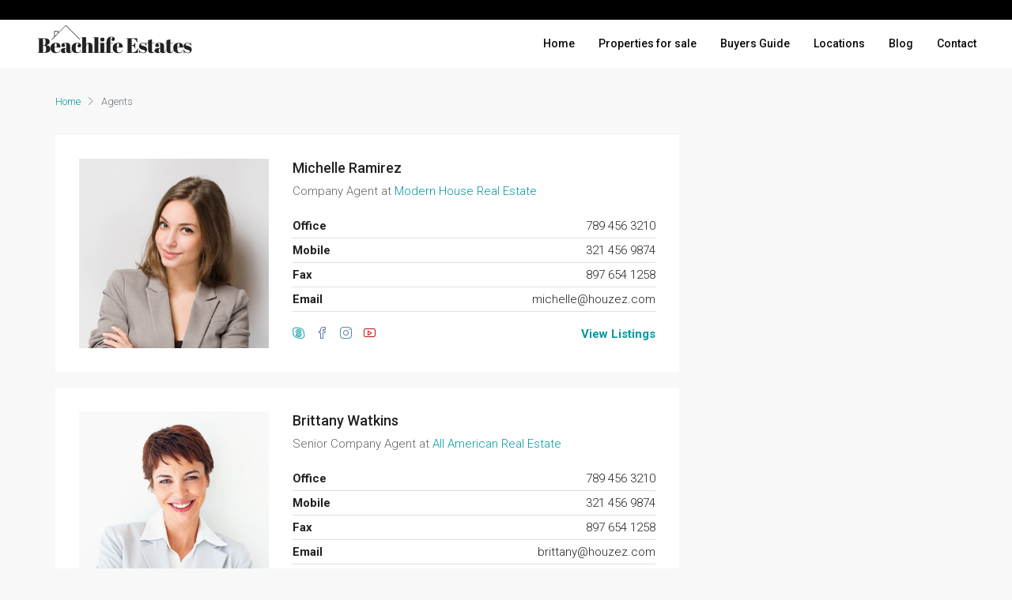

--- FILE ---
content_type: text/html; charset=UTF-8
request_url: https://www.beachlifeestates.com/agent/
body_size: 17378
content:
<!doctype html>
<html dir="ltr" lang="en-GB" prefix="og: https://ogp.me/ns#">
<head>
	<meta charset="UTF-8" />
	<meta name="viewport" content="width=device-width, initial-scale=1.0" />
	<link rel="profile" href="https://gmpg.org/xfn/11" />
    <meta name="format-detection" content="telephone=no">
	<title>Agents - Beach Life Estates</title>
	<style>img:is([sizes="auto" i], [sizes^="auto," i]) { contain-intrinsic-size: 3000px 1500px }</style>
	
		<!-- All in One SEO 4.7.3.1 - aioseo.com -->
		<meta name="robots" content="max-image-preview:large" />
		<link rel="canonical" href="https://www.beachlifeestates.com/agent/" />
		<meta name="generator" content="All in One SEO (AIOSEO) 4.7.3.1" />
		<meta property="og:locale" content="en_GB" />
		<meta property="og:site_name" content="Beach Life Estates - Your Purchase Agent in Marbella" />
		<meta property="og:type" content="website" />
		<meta property="og:title" content="Agents - Beach Life Estates" />
		<meta property="og:url" content="https://www.beachlifeestates.com/agent/" />
		<meta name="twitter:card" content="summary" />
		<meta name="twitter:title" content="Agents - Beach Life Estates" />
		<script type="application/ld+json" class="aioseo-schema">
			{"@context":"https:\/\/schema.org","@graph":[{"@type":"BreadcrumbList","@id":"https:\/\/www.beachlifeestates.com\/agent\/#breadcrumblist","itemListElement":[{"@type":"ListItem","@id":"https:\/\/www.beachlifeestates.com\/#listItem","position":1,"name":"Home","item":"https:\/\/www.beachlifeestates.com\/","nextItem":"https:\/\/www.beachlifeestates.com\/agent\/#listItem"},{"@type":"ListItem","@id":"https:\/\/www.beachlifeestates.com\/agent\/#listItem","position":2,"name":"Agents","previousItem":"https:\/\/www.beachlifeestates.com\/#listItem"}]},{"@type":"CollectionPage","@id":"https:\/\/www.beachlifeestates.com\/agent\/#collectionpage","url":"https:\/\/www.beachlifeestates.com\/agent\/","name":"Agents - Beach Life Estates","inLanguage":"en-GB","isPartOf":{"@id":"https:\/\/www.beachlifeestates.com\/#website"},"breadcrumb":{"@id":"https:\/\/www.beachlifeestates.com\/agent\/#breadcrumblist"}},{"@type":"Organization","@id":"https:\/\/www.beachlifeestates.com\/#organization","name":"Beach Life Estates","description":"Your Purchase Agent in Marbella","url":"https:\/\/www.beachlifeestates.com\/","telephone":"+34606204094","sameAs":["https:\/\/www.facebook.com\/Beachlifeestates"]},{"@type":"WebSite","@id":"https:\/\/www.beachlifeestates.com\/#website","url":"https:\/\/www.beachlifeestates.com\/","name":"Beach Life Estates","description":"Your Purchase Agent in Marbella","inLanguage":"en-GB","publisher":{"@id":"https:\/\/www.beachlifeestates.com\/#organization"}}]}
		</script>
		<!-- All in One SEO -->

<link rel='dns-prefetch' href='//fonts.googleapis.com' />
<link rel='dns-prefetch' href='//www.googletagmanager.com' />
<link rel='preconnect' href='https://fonts.gstatic.com' crossorigin />
<link rel="alternate" type="application/rss+xml" title="Beach Life Estates &raquo; Feed" href="https://www.beachlifeestates.com/feed/" />
<link rel="alternate" type="application/rss+xml" title="Beach Life Estates &raquo; Comments Feed" href="https://www.beachlifeestates.com/comments/feed/" />
<link rel="alternate" type="application/rss+xml" title="Beach Life Estates &raquo; Agents Feed" href="https://www.beachlifeestates.com/agent/feed/" />
<script type="text/javascript">
/* <![CDATA[ */
window._wpemojiSettings = {"baseUrl":"https:\/\/s.w.org\/images\/core\/emoji\/16.0.1\/72x72\/","ext":".png","svgUrl":"https:\/\/s.w.org\/images\/core\/emoji\/16.0.1\/svg\/","svgExt":".svg","source":{"concatemoji":"https:\/\/www.beachlifeestates.com\/wp-includes\/js\/wp-emoji-release.min.js?ver=6.8.3"}};
/*! This file is auto-generated */
!function(s,n){var o,i,e;function c(e){try{var t={supportTests:e,timestamp:(new Date).valueOf()};sessionStorage.setItem(o,JSON.stringify(t))}catch(e){}}function p(e,t,n){e.clearRect(0,0,e.canvas.width,e.canvas.height),e.fillText(t,0,0);var t=new Uint32Array(e.getImageData(0,0,e.canvas.width,e.canvas.height).data),a=(e.clearRect(0,0,e.canvas.width,e.canvas.height),e.fillText(n,0,0),new Uint32Array(e.getImageData(0,0,e.canvas.width,e.canvas.height).data));return t.every(function(e,t){return e===a[t]})}function u(e,t){e.clearRect(0,0,e.canvas.width,e.canvas.height),e.fillText(t,0,0);for(var n=e.getImageData(16,16,1,1),a=0;a<n.data.length;a++)if(0!==n.data[a])return!1;return!0}function f(e,t,n,a){switch(t){case"flag":return n(e,"\ud83c\udff3\ufe0f\u200d\u26a7\ufe0f","\ud83c\udff3\ufe0f\u200b\u26a7\ufe0f")?!1:!n(e,"\ud83c\udde8\ud83c\uddf6","\ud83c\udde8\u200b\ud83c\uddf6")&&!n(e,"\ud83c\udff4\udb40\udc67\udb40\udc62\udb40\udc65\udb40\udc6e\udb40\udc67\udb40\udc7f","\ud83c\udff4\u200b\udb40\udc67\u200b\udb40\udc62\u200b\udb40\udc65\u200b\udb40\udc6e\u200b\udb40\udc67\u200b\udb40\udc7f");case"emoji":return!a(e,"\ud83e\udedf")}return!1}function g(e,t,n,a){var r="undefined"!=typeof WorkerGlobalScope&&self instanceof WorkerGlobalScope?new OffscreenCanvas(300,150):s.createElement("canvas"),o=r.getContext("2d",{willReadFrequently:!0}),i=(o.textBaseline="top",o.font="600 32px Arial",{});return e.forEach(function(e){i[e]=t(o,e,n,a)}),i}function t(e){var t=s.createElement("script");t.src=e,t.defer=!0,s.head.appendChild(t)}"undefined"!=typeof Promise&&(o="wpEmojiSettingsSupports",i=["flag","emoji"],n.supports={everything:!0,everythingExceptFlag:!0},e=new Promise(function(e){s.addEventListener("DOMContentLoaded",e,{once:!0})}),new Promise(function(t){var n=function(){try{var e=JSON.parse(sessionStorage.getItem(o));if("object"==typeof e&&"number"==typeof e.timestamp&&(new Date).valueOf()<e.timestamp+604800&&"object"==typeof e.supportTests)return e.supportTests}catch(e){}return null}();if(!n){if("undefined"!=typeof Worker&&"undefined"!=typeof OffscreenCanvas&&"undefined"!=typeof URL&&URL.createObjectURL&&"undefined"!=typeof Blob)try{var e="postMessage("+g.toString()+"("+[JSON.stringify(i),f.toString(),p.toString(),u.toString()].join(",")+"));",a=new Blob([e],{type:"text/javascript"}),r=new Worker(URL.createObjectURL(a),{name:"wpTestEmojiSupports"});return void(r.onmessage=function(e){c(n=e.data),r.terminate(),t(n)})}catch(e){}c(n=g(i,f,p,u))}t(n)}).then(function(e){for(var t in e)n.supports[t]=e[t],n.supports.everything=n.supports.everything&&n.supports[t],"flag"!==t&&(n.supports.everythingExceptFlag=n.supports.everythingExceptFlag&&n.supports[t]);n.supports.everythingExceptFlag=n.supports.everythingExceptFlag&&!n.supports.flag,n.DOMReady=!1,n.readyCallback=function(){n.DOMReady=!0}}).then(function(){return e}).then(function(){var e;n.supports.everything||(n.readyCallback(),(e=n.source||{}).concatemoji?t(e.concatemoji):e.wpemoji&&e.twemoji&&(t(e.twemoji),t(e.wpemoji)))}))}((window,document),window._wpemojiSettings);
/* ]]> */
</script>
<style id='wp-emoji-styles-inline-css' type='text/css'>

	img.wp-smiley, img.emoji {
		display: inline !important;
		border: none !important;
		box-shadow: none !important;
		height: 1em !important;
		width: 1em !important;
		margin: 0 0.07em !important;
		vertical-align: -0.1em !important;
		background: none !important;
		padding: 0 !important;
	}
</style>
<link rel='stylesheet' id='wp-block-library-css' href='https://www.beachlifeestates.com/wp-includes/css/dist/block-library/style.min.css?ver=6.8.3' type='text/css' media='all' />
<style id='classic-theme-styles-inline-css' type='text/css'>
/*! This file is auto-generated */
.wp-block-button__link{color:#fff;background-color:#32373c;border-radius:9999px;box-shadow:none;text-decoration:none;padding:calc(.667em + 2px) calc(1.333em + 2px);font-size:1.125em}.wp-block-file__button{background:#32373c;color:#fff;text-decoration:none}
</style>
<style id='global-styles-inline-css' type='text/css'>
:root{--wp--preset--aspect-ratio--square: 1;--wp--preset--aspect-ratio--4-3: 4/3;--wp--preset--aspect-ratio--3-4: 3/4;--wp--preset--aspect-ratio--3-2: 3/2;--wp--preset--aspect-ratio--2-3: 2/3;--wp--preset--aspect-ratio--16-9: 16/9;--wp--preset--aspect-ratio--9-16: 9/16;--wp--preset--color--black: #000000;--wp--preset--color--cyan-bluish-gray: #abb8c3;--wp--preset--color--white: #ffffff;--wp--preset--color--pale-pink: #f78da7;--wp--preset--color--vivid-red: #cf2e2e;--wp--preset--color--luminous-vivid-orange: #ff6900;--wp--preset--color--luminous-vivid-amber: #fcb900;--wp--preset--color--light-green-cyan: #7bdcb5;--wp--preset--color--vivid-green-cyan: #00d084;--wp--preset--color--pale-cyan-blue: #8ed1fc;--wp--preset--color--vivid-cyan-blue: #0693e3;--wp--preset--color--vivid-purple: #9b51e0;--wp--preset--gradient--vivid-cyan-blue-to-vivid-purple: linear-gradient(135deg,rgba(6,147,227,1) 0%,rgb(155,81,224) 100%);--wp--preset--gradient--light-green-cyan-to-vivid-green-cyan: linear-gradient(135deg,rgb(122,220,180) 0%,rgb(0,208,130) 100%);--wp--preset--gradient--luminous-vivid-amber-to-luminous-vivid-orange: linear-gradient(135deg,rgba(252,185,0,1) 0%,rgba(255,105,0,1) 100%);--wp--preset--gradient--luminous-vivid-orange-to-vivid-red: linear-gradient(135deg,rgba(255,105,0,1) 0%,rgb(207,46,46) 100%);--wp--preset--gradient--very-light-gray-to-cyan-bluish-gray: linear-gradient(135deg,rgb(238,238,238) 0%,rgb(169,184,195) 100%);--wp--preset--gradient--cool-to-warm-spectrum: linear-gradient(135deg,rgb(74,234,220) 0%,rgb(151,120,209) 20%,rgb(207,42,186) 40%,rgb(238,44,130) 60%,rgb(251,105,98) 80%,rgb(254,248,76) 100%);--wp--preset--gradient--blush-light-purple: linear-gradient(135deg,rgb(255,206,236) 0%,rgb(152,150,240) 100%);--wp--preset--gradient--blush-bordeaux: linear-gradient(135deg,rgb(254,205,165) 0%,rgb(254,45,45) 50%,rgb(107,0,62) 100%);--wp--preset--gradient--luminous-dusk: linear-gradient(135deg,rgb(255,203,112) 0%,rgb(199,81,192) 50%,rgb(65,88,208) 100%);--wp--preset--gradient--pale-ocean: linear-gradient(135deg,rgb(255,245,203) 0%,rgb(182,227,212) 50%,rgb(51,167,181) 100%);--wp--preset--gradient--electric-grass: linear-gradient(135deg,rgb(202,248,128) 0%,rgb(113,206,126) 100%);--wp--preset--gradient--midnight: linear-gradient(135deg,rgb(2,3,129) 0%,rgb(40,116,252) 100%);--wp--preset--font-size--small: 13px;--wp--preset--font-size--medium: 20px;--wp--preset--font-size--large: 36px;--wp--preset--font-size--x-large: 42px;--wp--preset--spacing--20: 0.44rem;--wp--preset--spacing--30: 0.67rem;--wp--preset--spacing--40: 1rem;--wp--preset--spacing--50: 1.5rem;--wp--preset--spacing--60: 2.25rem;--wp--preset--spacing--70: 3.38rem;--wp--preset--spacing--80: 5.06rem;--wp--preset--shadow--natural: 6px 6px 9px rgba(0, 0, 0, 0.2);--wp--preset--shadow--deep: 12px 12px 50px rgba(0, 0, 0, 0.4);--wp--preset--shadow--sharp: 6px 6px 0px rgba(0, 0, 0, 0.2);--wp--preset--shadow--outlined: 6px 6px 0px -3px rgba(255, 255, 255, 1), 6px 6px rgba(0, 0, 0, 1);--wp--preset--shadow--crisp: 6px 6px 0px rgba(0, 0, 0, 1);}:where(.is-layout-flex){gap: 0.5em;}:where(.is-layout-grid){gap: 0.5em;}body .is-layout-flex{display: flex;}.is-layout-flex{flex-wrap: wrap;align-items: center;}.is-layout-flex > :is(*, div){margin: 0;}body .is-layout-grid{display: grid;}.is-layout-grid > :is(*, div){margin: 0;}:where(.wp-block-columns.is-layout-flex){gap: 2em;}:where(.wp-block-columns.is-layout-grid){gap: 2em;}:where(.wp-block-post-template.is-layout-flex){gap: 1.25em;}:where(.wp-block-post-template.is-layout-grid){gap: 1.25em;}.has-black-color{color: var(--wp--preset--color--black) !important;}.has-cyan-bluish-gray-color{color: var(--wp--preset--color--cyan-bluish-gray) !important;}.has-white-color{color: var(--wp--preset--color--white) !important;}.has-pale-pink-color{color: var(--wp--preset--color--pale-pink) !important;}.has-vivid-red-color{color: var(--wp--preset--color--vivid-red) !important;}.has-luminous-vivid-orange-color{color: var(--wp--preset--color--luminous-vivid-orange) !important;}.has-luminous-vivid-amber-color{color: var(--wp--preset--color--luminous-vivid-amber) !important;}.has-light-green-cyan-color{color: var(--wp--preset--color--light-green-cyan) !important;}.has-vivid-green-cyan-color{color: var(--wp--preset--color--vivid-green-cyan) !important;}.has-pale-cyan-blue-color{color: var(--wp--preset--color--pale-cyan-blue) !important;}.has-vivid-cyan-blue-color{color: var(--wp--preset--color--vivid-cyan-blue) !important;}.has-vivid-purple-color{color: var(--wp--preset--color--vivid-purple) !important;}.has-black-background-color{background-color: var(--wp--preset--color--black) !important;}.has-cyan-bluish-gray-background-color{background-color: var(--wp--preset--color--cyan-bluish-gray) !important;}.has-white-background-color{background-color: var(--wp--preset--color--white) !important;}.has-pale-pink-background-color{background-color: var(--wp--preset--color--pale-pink) !important;}.has-vivid-red-background-color{background-color: var(--wp--preset--color--vivid-red) !important;}.has-luminous-vivid-orange-background-color{background-color: var(--wp--preset--color--luminous-vivid-orange) !important;}.has-luminous-vivid-amber-background-color{background-color: var(--wp--preset--color--luminous-vivid-amber) !important;}.has-light-green-cyan-background-color{background-color: var(--wp--preset--color--light-green-cyan) !important;}.has-vivid-green-cyan-background-color{background-color: var(--wp--preset--color--vivid-green-cyan) !important;}.has-pale-cyan-blue-background-color{background-color: var(--wp--preset--color--pale-cyan-blue) !important;}.has-vivid-cyan-blue-background-color{background-color: var(--wp--preset--color--vivid-cyan-blue) !important;}.has-vivid-purple-background-color{background-color: var(--wp--preset--color--vivid-purple) !important;}.has-black-border-color{border-color: var(--wp--preset--color--black) !important;}.has-cyan-bluish-gray-border-color{border-color: var(--wp--preset--color--cyan-bluish-gray) !important;}.has-white-border-color{border-color: var(--wp--preset--color--white) !important;}.has-pale-pink-border-color{border-color: var(--wp--preset--color--pale-pink) !important;}.has-vivid-red-border-color{border-color: var(--wp--preset--color--vivid-red) !important;}.has-luminous-vivid-orange-border-color{border-color: var(--wp--preset--color--luminous-vivid-orange) !important;}.has-luminous-vivid-amber-border-color{border-color: var(--wp--preset--color--luminous-vivid-amber) !important;}.has-light-green-cyan-border-color{border-color: var(--wp--preset--color--light-green-cyan) !important;}.has-vivid-green-cyan-border-color{border-color: var(--wp--preset--color--vivid-green-cyan) !important;}.has-pale-cyan-blue-border-color{border-color: var(--wp--preset--color--pale-cyan-blue) !important;}.has-vivid-cyan-blue-border-color{border-color: var(--wp--preset--color--vivid-cyan-blue) !important;}.has-vivid-purple-border-color{border-color: var(--wp--preset--color--vivid-purple) !important;}.has-vivid-cyan-blue-to-vivid-purple-gradient-background{background: var(--wp--preset--gradient--vivid-cyan-blue-to-vivid-purple) !important;}.has-light-green-cyan-to-vivid-green-cyan-gradient-background{background: var(--wp--preset--gradient--light-green-cyan-to-vivid-green-cyan) !important;}.has-luminous-vivid-amber-to-luminous-vivid-orange-gradient-background{background: var(--wp--preset--gradient--luminous-vivid-amber-to-luminous-vivid-orange) !important;}.has-luminous-vivid-orange-to-vivid-red-gradient-background{background: var(--wp--preset--gradient--luminous-vivid-orange-to-vivid-red) !important;}.has-very-light-gray-to-cyan-bluish-gray-gradient-background{background: var(--wp--preset--gradient--very-light-gray-to-cyan-bluish-gray) !important;}.has-cool-to-warm-spectrum-gradient-background{background: var(--wp--preset--gradient--cool-to-warm-spectrum) !important;}.has-blush-light-purple-gradient-background{background: var(--wp--preset--gradient--blush-light-purple) !important;}.has-blush-bordeaux-gradient-background{background: var(--wp--preset--gradient--blush-bordeaux) !important;}.has-luminous-dusk-gradient-background{background: var(--wp--preset--gradient--luminous-dusk) !important;}.has-pale-ocean-gradient-background{background: var(--wp--preset--gradient--pale-ocean) !important;}.has-electric-grass-gradient-background{background: var(--wp--preset--gradient--electric-grass) !important;}.has-midnight-gradient-background{background: var(--wp--preset--gradient--midnight) !important;}.has-small-font-size{font-size: var(--wp--preset--font-size--small) !important;}.has-medium-font-size{font-size: var(--wp--preset--font-size--medium) !important;}.has-large-font-size{font-size: var(--wp--preset--font-size--large) !important;}.has-x-large-font-size{font-size: var(--wp--preset--font-size--x-large) !important;}
:where(.wp-block-post-template.is-layout-flex){gap: 1.25em;}:where(.wp-block-post-template.is-layout-grid){gap: 1.25em;}
:where(.wp-block-columns.is-layout-flex){gap: 2em;}:where(.wp-block-columns.is-layout-grid){gap: 2em;}
:root :where(.wp-block-pullquote){font-size: 1.5em;line-height: 1.6;}
</style>
<link rel='stylesheet' id='bootstrap-css' href='https://usercontent.one/wp/www.beachlifeestates.com/wp-content/themes/houzez/css/bootstrap.min.css?ver=4.5.0' type='text/css' media='all' />
<link rel='stylesheet' id='bootstrap-select-css' href='https://usercontent.one/wp/www.beachlifeestates.com/wp-content/themes/houzez/css/bootstrap-select.min.css?ver=1.13.18' type='text/css' media='all' />
<link rel='stylesheet' id='font-awesome-5-all-css' href='https://usercontent.one/wp/www.beachlifeestates.com/wp-content/themes/houzez/css/font-awesome/css/all.min.css?ver=5.14.0' type='text/css' media='all' />
<link rel='stylesheet' id='houzez-icons-css' href='https://usercontent.one/wp/www.beachlifeestates.com/wp-content/themes/houzez/css/icons.css?ver=2.3.7' type='text/css' media='all' />
<link rel='stylesheet' id='slick-min-css' href='https://usercontent.one/wp/www.beachlifeestates.com/wp-content/themes/houzez/css/slick-min.css?ver=2.3.7' type='text/css' media='all' />
<link rel='stylesheet' id='slick-theme-min-css' href='https://usercontent.one/wp/www.beachlifeestates.com/wp-content/themes/houzez/css/slick-theme-min.css?ver=2.3.7' type='text/css' media='all' />
<link rel='stylesheet' id='jquery-ui-css' href='https://usercontent.one/wp/www.beachlifeestates.com/wp-content/themes/houzez/css/jquery-ui.min.css?ver=1.12.1' type='text/css' media='all' />
<link rel='stylesheet' id='radio-checkbox-css' href='https://usercontent.one/wp/www.beachlifeestates.com/wp-content/themes/houzez/css/radio-checkbox-min.css?ver=2.3.7' type='text/css' media='all' />
<link rel='stylesheet' id='bootstrap-datepicker-css' href='https://usercontent.one/wp/www.beachlifeestates.com/wp-content/themes/houzez/css/bootstrap-datepicker.min.css?ver=1.8.0' type='text/css' media='all' />
<link rel='stylesheet' id='houzez-main-css' href='https://usercontent.one/wp/www.beachlifeestates.com/wp-content/themes/houzez/css/main.css?ver=2.3.7' type='text/css' media='all' />
<link rel='stylesheet' id='houzez-styling-options-css' href='https://usercontent.one/wp/www.beachlifeestates.com/wp-content/themes/houzez/css/styling-options.css?ver=2.3.7' type='text/css' media='all' />
<link rel='stylesheet' id='houzez-style-css' href='https://usercontent.one/wp/www.beachlifeestates.com/wp-content/themes/houzez/style.css?ver=2.3.7' type='text/css' media='all' />
<style id='houzez-style-inline-css' type='text/css'>

        body {
            font-family: Roboto;
            font-size: 15px;
            font-weight: 300;
            line-height: 25px;
            text-align: left;
            text-transform: none;
        }
        .main-nav,
        .dropdown-menu,
        .login-register,
        .btn.btn-create-listing,
        .logged-in-nav,
        .btn-phone-number {
          font-family: Roboto;
          font-size: 14px;
          font-weight: 500;
          text-align: left;
          text-transform: none;
        }

        .btn,
        .form-control,
        .bootstrap-select .text,
        .sort-by-title,
        .woocommerce ul.products li.product .button {
          font-family: Roboto;
          font-size: 15px; 
        }
        
        h1, h2, h3, h4, h5, h6, .item-title {
          font-family: Roboto;
          font-weight: 500;
          text-transform: inherit;
        }

        .post-content-wrap h1, .post-content-wrap h2, .post-content-wrap h3, .post-content-wrap h4, .post-content-wrap h5, .post-content-wrap h6 {
          font-weight: 500;
          text-transform: inherit;
          text-align: inherit; 
        }

        .top-bar-wrap {
            font-family: Roboto;
            font-size: 15px;
            font-weight: 300;
            line-height: 25px;
            text-align: left;
            text-transform: none;   
        }
        .footer-wrap {
            font-family: Roboto;
            font-size: 14px;
            font-weight: 300;
            line-height: 25px;
            text-align: left;
            text-transform: none;
        }
        
        .header-v1 .header-inner-wrap,
        .header-v1 .navbar-logged-in-wrap {
            line-height: 60px;
            height: 60px; 
        }
        .header-v2 .header-top .navbar {
          height: 110px; 
        }

        .header-v2 .header-bottom .header-inner-wrap,
        .header-v2 .header-bottom .navbar-logged-in-wrap {
          line-height: 54px;
          height: 54px; 
        }

        .header-v3 .header-top .header-inner-wrap,
        .header-v3 .header-top .header-contact-wrap {
          height: 80px;
          line-height: 80px; 
        }
        .header-v3 .header-bottom .header-inner-wrap,
        .header-v3 .header-bottom .navbar-logged-in-wrap {
          line-height: 54px;
          height: 54px; 
        }
        .header-v4 .header-inner-wrap,
        .header-v4 .navbar-logged-in-wrap {
          line-height: 90px;
          height: 90px; 
        }
        .header-v5 .header-top .header-inner-wrap,
        .header-v5 .header-top .navbar-logged-in-wrap {
          line-height: 110px;
          height: 110px; 
        }
        .header-v5 .header-bottom .header-inner-wrap {
          line-height: 54px;
          height: 54px; 
        }
        .header-v6 .header-inner-wrap,
        .header-v6 .navbar-logged-in-wrap {
          height: 60px;
          line-height: 60px; 
        }
    
      body,
      #main-wrap,
      .fw-property-documents-wrap h3 span, 
      .fw-property-details-wrap h3 span {
        background-color: #f8f8f8; 
      }

       body,
      .form-control,
      .bootstrap-select .text,
      .item-title a,
      .listing-tabs .nav-tabs .nav-link,
      .item-wrap-v2 .item-amenities li span,
      .item-wrap-v2 .item-amenities li:before,
      .item-parallax-wrap .item-price-wrap,
      .list-view .item-body .item-price-wrap,
      .property-slider-item .item-price-wrap,
      .page-title-wrap .item-price-wrap,
      .agent-information .agent-phone span a,
      .property-overview-wrap ul li strong,
      .mobile-property-title .item-price-wrap .item-price,
      .fw-property-features-left li a,
      .lightbox-content-wrap .item-price-wrap,
      .blog-post-item-v1 .blog-post-title h3 a,
      .blog-post-content-widget h4 a,
      .property-item-widget .right-property-item-widget-wrap .item-price-wrap,
      .login-register-form .modal-header .login-register-tabs .nav-link.active,
      .agent-list-wrap .agent-list-content h2 a,
      .agent-list-wrap .agent-list-contact li a,
      .agent-contacts-wrap li a,
      .menu-edit-property li a,
      .statistic-referrals-list li a,
      .chart-nav .nav-pills .nav-link,
      .dashboard-table-properties td .property-payment-status,
      .dashboard-mobile-edit-menu-wrap .bootstrap-select > .dropdown-toggle.bs-placeholder,
      .payment-method-block .radio-tab .control-text,
      .post-title-wrap h2 a,
      .lead-nav-tab.nav-pills .nav-link,
      .deals-nav-tab.nav-pills .nav-link,
      .btn-light-grey-outlined:hover,
      button:not(.bs-placeholder) .filter-option-inner-inner,
      .fw-property-floor-plans-wrap .floor-plans-tabs a,
      .products > .product > .item-body > a,
      .woocommerce ul.products li.product .price,
      .woocommerce div.product p.price, 
      .woocommerce div.product span.price,
      .woocommerce #reviews #comments ol.commentlist li .meta,
      .woocommerce-MyAccount-navigation ul li a {
       color: #222222; 
     }


    
      a,
      a:hover,
      a:active,
      a:focus,
      .primary-text,
      .btn-clear,
      .btn-apply,
      .btn-primary-outlined,
      .btn-primary-outlined:before,
      .item-title a:hover,
      .sort-by .bootstrap-select .bs-placeholder,
      .sort-by .bootstrap-select > .btn,
      .sort-by .bootstrap-select > .btn:active,
      .page-link,
      .page-link:hover,
      .accordion-title:before,
      .blog-post-content-widget h4 a:hover,
      .agent-list-wrap .agent-list-content h2 a:hover,
      .agent-list-wrap .agent-list-contact li a:hover,
      .agent-contacts-wrap li a:hover,
      .agent-nav-wrap .nav-pills .nav-link,
      .dashboard-side-menu-wrap .side-menu-dropdown a.active,
      .menu-edit-property li a.active,
      .menu-edit-property li a:hover,
      .dashboard-statistic-block h3 .fa,
      .statistic-referrals-list li a:hover,
      .chart-nav .nav-pills .nav-link.active,
      .board-message-icon-wrap.active,
      .post-title-wrap h2 a:hover,
      .listing-switch-view .switch-btn.active,
      .item-wrap-v6 .item-price-wrap,
      .listing-v6 .list-view .item-body .item-price-wrap,
      .woocommerce nav.woocommerce-pagination ul li a, 
      .woocommerce nav.woocommerce-pagination ul li span,
      .woocommerce-MyAccount-navigation ul li a:hover {
        color: #03989e; 
      }
      .agent-list-position a {
        color: #03989e!important; 
      }

      .control input:checked ~ .control__indicator,
      .top-banner-wrap .nav-pills .nav-link,
      .btn-primary-outlined:hover,
      .page-item.active .page-link,
      .slick-prev:hover,
      .slick-prev:focus,
      .slick-next:hover,
      .slick-next:focus,
      .mobile-property-tools .nav-pills .nav-link.active,
      .login-register-form .modal-header,
      .agent-nav-wrap .nav-pills .nav-link.active,
      .board-message-icon-wrap .notification-circle,
      .primary-label,
      .fc-event, .fc-event-dot,
      .compare-table .table-hover > tbody > tr:hover,
      .post-tag,
      .datepicker table tr td.active.active,
      .datepicker table tr td.active.disabled,
      .datepicker table tr td.active.disabled.active,
      .datepicker table tr td.active.disabled.disabled,
      .datepicker table tr td.active.disabled:active,
      .datepicker table tr td.active.disabled:hover,
      .datepicker table tr td.active.disabled:hover.active,
      .datepicker table tr td.active.disabled:hover.disabled,
      .datepicker table tr td.active.disabled:hover:active,
      .datepicker table tr td.active.disabled:hover:hover,
      .datepicker table tr td.active.disabled:hover[disabled],
      .datepicker table tr td.active.disabled[disabled],
      .datepicker table tr td.active:active,
      .datepicker table tr td.active:hover,
      .datepicker table tr td.active:hover.active,
      .datepicker table tr td.active:hover.disabled,
      .datepicker table tr td.active:hover:active,
      .datepicker table tr td.active:hover:hover,
      .datepicker table tr td.active:hover[disabled],
      .datepicker table tr td.active[disabled],
      .ui-slider-horizontal .ui-slider-range {
        background-color: #03989e; 
      }

      .control input:checked ~ .control__indicator,
      .btn-primary-outlined,
      .page-item.active .page-link,
      .mobile-property-tools .nav-pills .nav-link.active,
      .agent-nav-wrap .nav-pills .nav-link,
      .agent-nav-wrap .nav-pills .nav-link.active,
      .chart-nav .nav-pills .nav-link.active,
      .dashaboard-snake-nav .step-block.active,
      .fc-event,
      .fc-event-dot {
        border-color: #03989e; 
      }

      .slick-arrow:hover {
        background-color: rgba(0, 174, 255, 0.65); 
      }

      .slick-arrow {
        background-color: #03989e; 
      }

      .property-banner .nav-pills .nav-link.active {
        background-color: rgba(0, 174, 255, 0.65) !important; 
      }

      .property-navigation-wrap a.active {
        color: #03989e;
        -webkit-box-shadow: inset 0 -3px #03989e;
        box-shadow: inset 0 -3px #03989e; 
      }

      .btn-primary,
      .fc-button-primary,
      .woocommerce nav.woocommerce-pagination ul li a:focus, 
      .woocommerce nav.woocommerce-pagination ul li a:hover, 
      .woocommerce nav.woocommerce-pagination ul li span.current {
        color: #fff;
        background-color: #03989e;
        border-color: #03989e; 
      }
      .btn-primary:focus, .btn-primary:focus:active,
      .fc-button-primary:focus,
      .fc-button-primary:focus:active {
        color: #fff;
        background-color: #03989e;
        border-color: #03989e; 
      }
      .btn-primary:hover,
      .fc-button-primary:hover {
        color: #fff;
        background-color: #33beff;
        border-color: #33beff; 
      }
      .btn-primary:active, 
      .btn-primary:not(:disabled):not(:disabled):active,
      .fc-button-primary:active,
      .fc-button-primary:not(:disabled):not(:disabled):active {
        color: #fff;
        background-color: #33beff;
        border-color: #33beff; 
      }

      .btn-secondary,
      .woocommerce span.onsale,
      .woocommerce ul.products li.product .button,
      .woocommerce #respond input#submit.alt, 
      .woocommerce a.button.alt, 
      .woocommerce button.button.alt, 
      .woocommerce input.button.alt,
      .woocommerce #review_form #respond .form-submit input,
      .woocommerce #respond input#submit, 
      .woocommerce a.button, 
      .woocommerce button.button, 
      .woocommerce input.button {
        color: #fff;
        background-color: #33beff;
        border-color: #33beff; 
      }
      .woocommerce ul.products li.product .button:focus,
      .woocommerce ul.products li.product .button:active,
      .woocommerce #respond input#submit.alt:focus, 
      .woocommerce a.button.alt:focus, 
      .woocommerce button.button.alt:focus, 
      .woocommerce input.button.alt:focus,
      .woocommerce #respond input#submit.alt:active, 
      .woocommerce a.button.alt:active, 
      .woocommerce button.button.alt:active, 
      .woocommerce input.button.alt:active,
      .woocommerce #review_form #respond .form-submit input:focus,
      .woocommerce #review_form #respond .form-submit input:active,
      .woocommerce #respond input#submit:active, 
      .woocommerce a.button:active, 
      .woocommerce button.button:active, 
      .woocommerce input.button:active,
      .woocommerce #respond input#submit:focus, 
      .woocommerce a.button:focus, 
      .woocommerce button.button:focus, 
      .woocommerce input.button:focus {
        color: #fff;
        background-color: #33beff;
        border-color: #33beff; 
      }
      .btn-secondary:hover,
      .woocommerce ul.products li.product .button:hover,
      .woocommerce #respond input#submit.alt:hover, 
      .woocommerce a.button.alt:hover, 
      .woocommerce button.button.alt:hover, 
      .woocommerce input.button.alt:hover,
      .woocommerce #review_form #respond .form-submit input:hover,
      .woocommerce #respond input#submit:hover, 
      .woocommerce a.button:hover, 
      .woocommerce button.button:hover, 
      .woocommerce input.button:hover {
        color: #fff;
        background-color: #33beff;
        border-color: #33beff; 
      }
      .btn-secondary:active, 
      .btn-secondary:not(:disabled):not(:disabled):active {
        color: #fff;
        background-color: #33beff;
        border-color: #33beff; 
      }

      .btn-primary-outlined {
        color: #03989e;
        background-color: transparent;
        border-color: #03989e; 
      }
      .btn-primary-outlined:focus, .btn-primary-outlined:focus:active {
        color: #03989e;
        background-color: transparent;
        border-color: #03989e; 
      }
      .btn-primary-outlined:hover {
        color: #fff;
        background-color: #33beff;
        border-color: #33beff; 
      }
      .btn-primary-outlined:active, .btn-primary-outlined:not(:disabled):not(:disabled):active {
        color: #03989e;
        background-color: rgba(26, 26, 26, 0);
        border-color: #33beff; 
      }

      .btn-secondary-outlined {
        color: #33beff;
        background-color: transparent;
        border-color: #33beff; 
      }
      .btn-secondary-outlined:focus, .btn-secondary-outlined:focus:active {
        color: #33beff;
        background-color: transparent;
        border-color: #33beff; 
      }
      .btn-secondary-outlined:hover {
        color: #fff;
        background-color: #33beff;
        border-color: #33beff; 
      }
      .btn-secondary-outlined:active, .btn-secondary-outlined:not(:disabled):not(:disabled):active {
        color: #33beff;
        background-color: rgba(26, 26, 26, 0);
        border-color: #33beff; 
      }

      .btn-call {
        color: #33beff;
        background-color: transparent;
        border-color: #33beff; 
      }
      .btn-call:focus, .btn-call:focus:active {
        color: #33beff;
        background-color: transparent;
        border-color: #33beff; 
      }
      .btn-call:hover {
        color: #33beff;
        background-color: rgba(26, 26, 26, 0);
        border-color: #33beff; 
      }
      .btn-call:active, .btn-call:not(:disabled):not(:disabled):active {
        color: #33beff;
        background-color: rgba(26, 26, 26, 0);
        border-color: #33beff; 
      }
      .icon-delete .btn-loader:after{
          border-color: #03989e transparent #03989e transparent
      }
    
      .header-v1 {
        background-color: #ffffff;
        border-bottom: 1px solid #ffffff; 
      }

      .header-v1 a {
        color: #0a0a0a; 
      }

      .header-v1 a:hover,
      .header-v1 a:active {
        color: #03989e;
        background-color: rgba(0, 174, 255, 0.1); 
      }
    
      .header-v2 .header-top,
      .header-v5 .header-top,
      .header-v2 .header-contact-wrap {
        background-color: #ffffff; 
      }

      .header-v2 .header-bottom, 
      .header-v5 .header-bottom {
        background-color: #004274;
      }

      .header-v2 .header-contact-wrap .header-contact-right, .header-v2 .header-contact-wrap .header-contact-right a, .header-contact-right a:hover, header-contact-right a:active {
        color: #004274; 
      }

      .header-v2 .header-contact-left {
        color: #004274; 
      }

      .header-v2 .header-bottom,
      .header-v2 .navbar-nav > li,
      .header-v2 .navbar-nav > li:first-of-type,
      .header-v5 .header-bottom,
      .header-v5 .navbar-nav > li,
      .header-v5 .navbar-nav > li:first-of-type {
        border-color: rgba(0, 174, 255, 0.2);
      }

      .header-v2 a,
      .header-v5 a {
        color: #ffffff; 
      }

      .header-v2 a:hover,
      .header-v2 a:active,
      .header-v5 a:hover,
      .header-v5 a:active {
        color: #00aeff;
        background-color: rgba(0, 174, 255, 0.1); 
      }

      .header-v2 .header-contact-right a:hover, 
      .header-v2 .header-contact-right a:active,
      .header-v3 .header-contact-right a:hover, 
      .header-v3 .header-contact-right a:active {
        background-color: transparent;
      }

      .header-v2 .header-social-icons a,
      .header-v5 .header-social-icons a {
        color: #004274; 
      }
    
      .header-v3 .header-top {
        background-color: #004274; 
      }

      .header-v3 .header-bottom {
        background-color: #004274; 
      }

      .header-v3 .header-contact,
      .header-v3-mobile {
        background-color: #00aeff;
        color: #ffffff; 
      }

      .header-v3 .header-bottom,
      .header-v3 .login-register,
      .header-v3 .navbar-nav > li,
      .header-v3 .navbar-nav > li:first-of-type {
        border-color: rgba(0, 174, 239, 0.2); 
      }

      .header-v3 a, 
      .header-v3 .header-contact-right a:hover, .header-v3 .header-contact-right a:active {
        color: #FFFFFF; 
      }

      .header-v3 a:hover,
      .header-v3 a:active {
        color: #00aeff;
        background-color: rgba(0, 174, 255, 0.1); 
      }

      .header-v3 .header-social-icons a {
        color: #004274; 
      }
    
      .header-v4 {
        background-color: #ffffff; 
      }

      .header-v4 a {
        color: #004274; 
      }

      .header-v4 a:hover,
      .header-v4 a:active {
        color: #00aeef;
        background-color: rgba(0, 174, 255, 0.1); 
      }
    
      .header-v6 .header-top {
        background-color: #004274; 
      }

      .header-v6 a {
        color: #FFFFFF; 
      }

      .header-v6 a:hover,
      .header-v6 a:active {
        color: #00aeff;
        background-color: rgba(0, 174, 255, 0.1); 
      }

      .header-v6 .header-social-icons a {
        color: #FFFFFF; 
      }
    
      .header-mobile {
        background-color: #000000; 
      }
      .header-mobile .toggle-button-left,
      .header-mobile .toggle-button-right {
        color: #FFFFFF; 
      }

      .nav-mobile .logged-in-nav a,
      .nav-mobile .main-nav,
      .nav-mobile .navi-login-register {
        background-color: #ffffff; 
      }

      .nav-mobile .logged-in-nav a,
      .nav-mobile .main-nav .nav-item .nav-item a,
      .nav-mobile .main-nav .nav-item a,
      .navi-login-register .main-nav .nav-item a {
        color: #000000;
        border-bottom: 1px solid #dce0e0;
        background-color: #ffffff;
      }

      .nav-mobile .btn-create-listing,
      .navi-login-register .btn-create-listing {
        color: #fff;
        border: 1px solid #03989e;
        background-color: #03989e; 
      }

      .nav-mobile .btn-create-listing:hover, .nav-mobile .btn-create-listing:active,
      .navi-login-register .btn-create-listing:hover,
      .navi-login-register .btn-create-listing:active {
        color: #fff;
        border: 1px solid #03989e;
        background-color: rgba(0, 174, 255, 0.65); 
      }
    
      .header-transparent-wrap .header-v4 {
        background-color: transparent;
        border-bottom: 1px solid rgba(255, 255, 255, 0.3); 
      }

      .header-transparent-wrap .header-v4 a {
        color: #ffffff; 
      }

      .header-transparent-wrap .header-v4 a:hover,
      .header-transparent-wrap .header-v4 a:active {
        color: #03989e;
        background-color: rgba(255, 255, 255, 0.1); 
      }
    
      .main-nav .navbar-nav .nav-item .dropdown-menu {
        background-color: rgba(255, 255, 255, 0.95); 
      }

      .main-nav .navbar-nav .nav-item .nav-item a {
        color: #000000;
        border-bottom: 1px solid #dce0e0; 
      }

      .main-nav .navbar-nav .nav-item .nav-item a:hover,
      .main-nav .navbar-nav .nav-item .nav-item a:active {
        color: #03989e; 
      }
    
      .header-main-wrap .btn-create-listing {
        color: #ffffff;
        border: 1px solid #00aeff;
        background-color: #03989e; 
      }

      .header-main-wrap .btn-create-listing:hover,
      .header-main-wrap .btn-create-listing:active {
        color: rgba(255, 255, 255, 0.99);
        border: 1px solid #03989e;
        background-color: rgba(0, 174, 255, 0.65); 
      }
    
      .header-transparent-wrap .header-v4 .btn-create-listing {
        color: #ffffff;
        border: 1px solid #ffffff;
        background-color: rgba(255, 255, 255, 0.2); 
      }

      .header-transparent-wrap .header-v4 .btn-create-listing:hover,
      .header-transparent-wrap .header-v4 .btn-create-listing:active {
        color: rgba(255,255,255,1);
        border: 1px solid #03989e;
        background-color: rgba(0, 174, 255, 0.65); 
      }
    
      .header-transparent-wrap .logged-in-nav a,
      .logged-in-nav a {
        color: #000000;
        border-color: #dce0e0;
        background-color: #FFFFFF; 
      }

      .header-transparent-wrap .logged-in-nav a:hover,
      .header-transparent-wrap .logged-in-nav a:active,
      .logged-in-nav a:hover,
      .logged-in-nav a:active {
        color: #03989e;
        background-color: rgba(0, 174, 255, 0.1);
        border-color: #dce0e0; 
      }
    
      .form-control::-webkit-input-placeholder,
      .search-banner-wrap ::-webkit-input-placeholder,
      .advanced-search ::-webkit-input-placeholder,
      .advanced-search-banner-wrap ::-webkit-input-placeholder,
      .overlay-search-advanced-module ::-webkit-input-placeholder {
        color: #a1a7a8; 
      }
      .bootstrap-select > .dropdown-toggle.bs-placeholder, 
      .bootstrap-select > .dropdown-toggle.bs-placeholder:active, 
      .bootstrap-select > .dropdown-toggle.bs-placeholder:focus, 
      .bootstrap-select > .dropdown-toggle.bs-placeholder:hover {
        color: #a1a7a8; 
      }
      .form-control::placeholder,
      .search-banner-wrap ::-webkit-input-placeholder,
      .advanced-search ::-webkit-input-placeholder,
      .advanced-search-banner-wrap ::-webkit-input-placeholder,
      .overlay-search-advanced-module ::-webkit-input-placeholder {
        color: #a1a7a8; 
      }

      .search-banner-wrap ::-moz-placeholder,
      .advanced-search ::-moz-placeholder,
      .advanced-search-banner-wrap ::-moz-placeholder,
      .overlay-search-advanced-module ::-moz-placeholder {
        color: #a1a7a8; 
      }

      .search-banner-wrap :-ms-input-placeholder,
      .advanced-search :-ms-input-placeholder,
      .advanced-search-banner-wrap ::-ms-input-placeholder,
      .overlay-search-advanced-module ::-ms-input-placeholder {
        color: #a1a7a8; 
      }

      .search-banner-wrap :-moz-placeholder,
      .advanced-search :-moz-placeholder,
      .advanced-search-banner-wrap :-moz-placeholder,
      .overlay-search-advanced-module :-moz-placeholder {
        color: #a1a7a8; 
      }

      .advanced-search .form-control,
      .advanced-search .bootstrap-select > .btn,
      .location-trigger,
      .vertical-search-wrap .form-control,
      .vertical-search-wrap .bootstrap-select > .btn,
      .step-search-wrap .form-control,
      .step-search-wrap .bootstrap-select > .btn,
      .advanced-search-banner-wrap .form-control,
      .advanced-search-banner-wrap .bootstrap-select > .btn,
      .search-banner-wrap .form-control,
      .search-banner-wrap .bootstrap-select > .btn,
      .overlay-search-advanced-module .form-control,
      .overlay-search-advanced-module .bootstrap-select > .btn,
      .advanced-search-v2 .advanced-search-btn,
      .advanced-search-v2 .advanced-search-btn:hover {
        border-color: #dce0e0; 
      }

      .advanced-search-nav,
      .search-expandable,
      .overlay-search-advanced-module {
        background-color: #FFFFFF; 
      }
      .btn-search {
        color: #ffffff;
        background-color: #28a745;
        border-color: #28a745;
      }
      .btn-search:hover, .btn-search:active  {
        color: #ffffff;
        background-color: #34ce57;
        border-color: #34ce57;
      }
      .advanced-search-btn {
        color: #03989e;
        background-color: #ffffff;
        border-color: #dce0e0; 
      }
      .advanced-search-btn:hover, .advanced-search-btn:active {
        color: #ffffff;
        background-color: #03989e;
        border-color: #03989e; 
      }
      .advanced-search-btn:focus {
        color: #03989e;
        background-color: #ffffff;
        border-color: #dce0e0; 
      }
      .search-expandable-label {
        color: #ffffff;
        background-color: #03989e;
      }
      .advanced-search-nav {
        padding-top: 10px;
        padding-bottom: 10px;
      }
      .features-list-wrap .control--checkbox,
      .features-list-wrap .control--radio,
      .range-text, 
      .features-list-wrap .control--checkbox, 
      .features-list-wrap .btn-features-list, 
      .overlay-search-advanced-module .search-title, 
      .overlay-search-advanced-module .overlay-search-module-close {
          color: #222222;
      }
      .advanced-search-half-map {
        background-color: #FFFFFF; 
      }
      .advanced-search-half-map .range-text, 
      .advanced-search-half-map .features-list-wrap .control--checkbox, 
      .advanced-search-half-map .features-list-wrap .btn-features-list {
          color: #222222;
      }
    
      .save-search-btn {
          border-color: #28a745 ;
          background-color: #28a745 ;
          color: #ffffff ;
      }
      .save-search-btn:hover,
      .save-search-btn:active {
          border-color: #28a745;
          background-color: #28a745 ;
          color: #ffffff ;
      }
    .label-featured {
      background-color: #77c720;
      color: #ffffff; 
    }
    
    .dashboard-side-wrap {
      background-color: #002B4B; 
    }

    .side-menu a {
      color: #839EB2; 
    }

    .side-menu a.active,
    .side-menu .side-menu-parent-selected > a,
    .side-menu-dropdown a,
    .side-menu a:hover {
      color: #ffffff; 
    }
    .dashboard-side-menu-wrap .side-menu-dropdown a.active {
      color: #03989e
    }
    
      .detail-wrap {
        background-color: rgba(0,174,255,0.1);
        border-color: #03989e; 
      }
    .top-bar-wrap,
    .top-bar-wrap .dropdown-menu,
    .switcher-wrap .dropdown-menu {
      background-color: #000000;
    }
    .top-bar-wrap a,
    .top-bar-contact,
    .top-bar-slogan,
    .top-bar-wrap .btn,
    .top-bar-wrap .dropdown-menu,
    .switcher-wrap .dropdown-menu,
    .top-bar-wrap .navbar-toggler {
      color: #ffffff;
    }
    .top-bar-wrap a:hover,
    .top-bar-wrap a:active,
    .top-bar-wrap .btn:hover,
    .top-bar-wrap .btn:active,
    .top-bar-wrap .dropdown-menu li:hover,
    .top-bar-wrap .dropdown-menu li:active,
    .switcher-wrap .dropdown-menu li:hover,
    .switcher-wrap .dropdown-menu li:active {
      color: rgba(0,174,239,0.75);
    }
    .class-energy-indicator:nth-child(1) {
        background-color: #33a357;
    }
    .class-energy-indicator:nth-child(2) {
        background-color: #79b752;
    }
    .class-energy-indicator:nth-child(3) {
        background-color: #c3d545;
    }
    .class-energy-indicator:nth-child(4) {
        background-color: #fff12c;
    }
    .class-energy-indicator:nth-child(5) {
        background-color: #edb731;
    }
    .class-energy-indicator:nth-child(6) {
        background-color: #d66f2c;
    }
    .class-energy-indicator:nth-child(7) {
        background-color: #cc232a;
    }
    .class-energy-indicator:nth-child(8) {
        background-color: #cc232a;
    }
    .class-energy-indicator:nth-child(9) {
        background-color: #cc232a;
    }
    .class-energy-indicator:nth-child(10) {
        background-color: #cc232a;
    }
    
    .footer-top-wrap {
      background-color: #004274; 
    }

    .footer-bottom-wrap {
      background-color: #00335A; 
    }

    .footer-top-wrap,
    .footer-top-wrap a,
    .footer-bottom-wrap,
    .footer-bottom-wrap a,
    .footer-top-wrap .property-item-widget .right-property-item-widget-wrap .item-amenities,
    .footer-top-wrap .property-item-widget .right-property-item-widget-wrap .item-price-wrap,
    .footer-top-wrap .blog-post-content-widget h4 a,
    .footer-top-wrap .blog-post-content-widget,
    .footer-top-wrap .form-tools .control,
    .footer-top-wrap .slick-dots li.slick-active button:before,
    .footer-top-wrap .slick-dots li button::before,
    .footer-top-wrap .widget ul:not(.item-amenities):not(.item-price-wrap):not(.contact-list):not(.dropdown-menu):not(.nav-tabs) li span {
      color: #ffffff; 
    }
    
          .footer-top-wrap a:hover,
          .footer-bottom-wrap a:hover,
          .footer-top-wrap .blog-post-content-widget h4 a:hover {
            color: rgba(3,152,158,1); 
          }
        .houzez-osm-cluster {
            background-image: url(https://usercontent.one/wp/www.beachlifeestates.com/wp-content/themes/houzez/img/map/cluster-icon.png);
            text-align: center;
            color: #fff;
            width: 48px;
            height: 48px;
            line-height: 48px;
        }
    
</style>
<style id='kadence-blocks-global-variables-inline-css' type='text/css'>
:root {--global-kb-font-size-sm:clamp(0.8rem, 0.73rem + 0.217vw, 0.9rem);--global-kb-font-size-md:clamp(1.1rem, 0.995rem + 0.326vw, 1.25rem);--global-kb-font-size-lg:clamp(1.75rem, 1.576rem + 0.543vw, 2rem);--global-kb-font-size-xl:clamp(2.25rem, 1.728rem + 1.63vw, 3rem);--global-kb-font-size-xxl:clamp(2.5rem, 1.456rem + 3.26vw, 4rem);--global-kb-font-size-xxxl:clamp(2.75rem, 0.489rem + 7.065vw, 6rem);}:root {--global-palette1: #3182CE;--global-palette2: #2B6CB0;--global-palette3: #1A202C;--global-palette4: #2D3748;--global-palette5: #4A5568;--global-palette6: #718096;--global-palette7: #EDF2F7;--global-palette8: #F7FAFC;--global-palette9: #ffffff;}
</style>
<link rel="preload" as="style" href="https://fonts.googleapis.com/css?family=Roboto:100,300,400,500,700,900,100italic,300italic,400italic,500italic,700italic,900italic&#038;display=swap&#038;ver=1730365135" /><link rel="stylesheet" href="https://fonts.googleapis.com/css?family=Roboto:100,300,400,500,700,900,100italic,300italic,400italic,500italic,700italic,900italic&#038;display=swap&#038;ver=1730365135" media="print" onload="this.media='all'"><noscript><link rel="stylesheet" href="https://fonts.googleapis.com/css?family=Roboto:100,300,400,500,700,900,100italic,300italic,400italic,500italic,700italic,900italic&#038;display=swap&#038;ver=1730365135" /></noscript><script type="text/javascript" src="https://www.beachlifeestates.com/wp-includes/js/jquery/jquery.min.js?ver=3.7.1" id="jquery-core-js"></script>
<script type="text/javascript" src="https://www.beachlifeestates.com/wp-includes/js/jquery/jquery-migrate.min.js?ver=3.4.1" id="jquery-migrate-js"></script>
<link rel="https://api.w.org/" href="https://www.beachlifeestates.com/wp-json/" /><link rel="EditURI" type="application/rsd+xml" title="RSD" href="https://www.beachlifeestates.com/xmlrpc.php?rsd" />
<meta name="generator" content="WordPress 6.8.3" />
<meta name="generator" content="Redux 4.5.0" /><meta name="generator" content="Site Kit by Google 1.138.0" /><!-- Favicon --><link rel="shortcut icon" href="https://usercontent.one/wp/www.beachlifeestates.com/wp-content/uploads/2021/05/cropped-Beach-Life-Estates-Icon-2.png"><!-- Apple iPhone Icon --><link rel="apple-touch-icon-precomposed" href="https://usercontent.one/wp/www.beachlifeestates.com/wp-content/uploads/2021/05/cropped-Beach-Life-Estates-Icon-2.png"><!-- Apple iPhone Retina Icon --><link rel="apple-touch-icon-precomposed" sizes="114x114" href="https://usercontent.one/wp/www.beachlifeestates.com/wp-content/themes/houzez/img/favicon-114x114.png"><!-- Apple iPhone Icon --><link rel="apple-touch-icon-precomposed" sizes="72x72" href="https://usercontent.one/wp/www.beachlifeestates.com/wp-content/uploads/2021/05/cropped-Beach-Life-Estates-Icon-2.png"><link rel="icon" href="https://usercontent.one/wp/www.beachlifeestates.com/wp-content/uploads/2021/05/cropped-Beach-Life-Estates-Icon-2-32x32.png" sizes="32x32" />
<link rel="icon" href="https://usercontent.one/wp/www.beachlifeestates.com/wp-content/uploads/2021/05/cropped-Beach-Life-Estates-Icon-2-192x192.png" sizes="192x192" />
<link rel="apple-touch-icon" href="https://usercontent.one/wp/www.beachlifeestates.com/wp-content/uploads/2021/05/cropped-Beach-Life-Estates-Icon-2-180x180.png" />
<meta name="msapplication-TileImage" content="https://usercontent.one/wp/www.beachlifeestates.com/wp-content/uploads/2021/05/cropped-Beach-Life-Estates-Icon-2-270x270.png" />
</head>

<body class="archive post-type-archive post-type-archive-houzez_agent wp-theme-houzez transparent- houzez-header- elementor-default elementor-kit-6">

<div class="nav-mobile">
    <div class="main-nav navbar slideout-menu slideout-menu-left" id="nav-mobile">
        <ul id="mobile-main-nav" class="navbar-nav mobile-navbar-nav"><li  class="nav-item menu-item menu-item-type-post_type menu-item-object-page menu-item-home "><a  class="nav-link " href="https://www.beachlifeestates.com/">Home</a> </li>
<li  class="nav-item menu-item menu-item-type-post_type menu-item-object-page "><a  class="nav-link " href="https://www.beachlifeestates.com/our-properties/">Properties for sale</a> </li>
<li  class="nav-item menu-item menu-item-type-post_type menu-item-object-page "><a  class="nav-link " href="https://www.beachlifeestates.com/buyers-guide-buy-property-marbella/">Buyers Guide</a> </li>
<li  class="nav-item menu-item menu-item-type-post_type menu-item-object-page "><a  class="nav-link " href="https://www.beachlifeestates.com/areas-in-and-around-marbella/">Locations</a> </li>
<li  class="nav-item menu-item menu-item-type-post_type menu-item-object-page current_page_parent "><a  class="nav-link " href="https://www.beachlifeestates.com/blog/">Blog</a> </li>
<li  class="nav-item menu-item menu-item-type-post_type menu-item-object-page "><a  class="nav-link " href="https://www.beachlifeestates.com/?page_id=1100">Contact</a> </li>
</ul>	    </div><!-- main-nav -->
    <nav class="navi-login-register slideout-menu slideout-menu-right" id="navi-user">
	
	

    </nav><!-- .navi -->


  
</div><!-- nav-mobile -->

	<main id="main-wrap" class="main-wrap ">

	<header class="header-main-wrap ">
    <div class="top-bar-wrap hide-top-bar-mobile">
	<div class="container-fluid">
		<div class="d-flex justify-content-between">
			<div class="top-bar-left-wrap">
							</div><!-- top-bar-left-wrap -->

			<div class="top-bar-right-wrap">
				<div class="top-bar-slogan">
	</div>			</div><!-- top-bar-right-wrap -->
		</div><!-- d-flex -->
	</div><!-- container -->
</div><!-- top-bar-wrap --><div id="header-section" class="header-desktop header-v1" data-sticky="0">
	<div class="container-fluid">
		<div class="header-inner-wrap">
			<div class="navbar d-flex align-items-center">

				

	<div class="logo logo-desktop">
		<a href="https://www.beachlifeestates.com/">
							<img src="https://usercontent.one/wp/www.beachlifeestates.com/wp-content/uploads/2021/05/Beach-Life-Estates-Logo-2.png" height="" width="" alt="logo">
					</a>
	</div>

				<nav class="main-nav on-hover-menu navbar-expand-lg flex-grow-1">
					<ul id="main-nav" class="navbar-nav justify-content-end"><li id='menu-item-7522'  class="nav-item menu-item menu-item-type-post_type menu-item-object-page menu-item-home "><a  class="nav-link " href="https://www.beachlifeestates.com/">Home</a> </li>
<li id='menu-item-7519'  class="nav-item menu-item menu-item-type-post_type menu-item-object-page "><a  class="nav-link " href="https://www.beachlifeestates.com/our-properties/">Properties for sale</a> </li>
<li id='menu-item-7665'  class="nav-item menu-item menu-item-type-post_type menu-item-object-page "><a  class="nav-link " href="https://www.beachlifeestates.com/buyers-guide-buy-property-marbella/">Buyers Guide</a> </li>
<li id='menu-item-9795'  class="nav-item menu-item menu-item-type-post_type menu-item-object-page "><a  class="nav-link " href="https://www.beachlifeestates.com/areas-in-and-around-marbella/">Locations</a> </li>
<li id='menu-item-7666'  class="nav-item menu-item menu-item-type-post_type menu-item-object-page current_page_parent "><a  class="nav-link " href="https://www.beachlifeestates.com/blog/">Blog</a> </li>
<li id='menu-item-7667'  class="nav-item menu-item menu-item-type-post_type menu-item-object-page "><a  class="nav-link " href="https://www.beachlifeestates.com/?page_id=1100">Contact</a> </li>
</ul>					</nav><!-- main-nav -->

				<div class="login-register">
	<ul class="login-register-nav">

				
		
			
		
		
	</ul>
</div>
			</div><!-- navbar -->
		</div><!-- header-inner-wrap -->
	</div><!-- .container -->    
</div><!-- .header-v1 --><div id="header-mobile" class="header-mobile d-flex align-items-center" data-sticky="">
	<div class="header-mobile-left">
		<button class="btn toggle-button-left">
			<i class="houzez-icon icon-navigation-menu"></i>
		</button><!-- toggle-button-left -->	
	</div><!-- .header-mobile-left -->
	<div class="header-mobile-center flex-grow-1">
		<div class="logo logo-mobile">
	<a href="https://www.beachlifeestates.com/">
	    	       <img src="https://usercontent.one/wp/www.beachlifeestates.com/wp-content/uploads/2021/06/mobile-logo-1.png" height="" width="" alt="Mobile logo">
	    	</a>
</div>	</div>

	<div class="header-mobile-right">
			</div><!-- .header-mobile-right -->
	
</div><!-- header-mobile --></header><!-- .header-main-wrap -->
	
<section class="listing-wrap">
    <div class="container">
        
        <div class="page-title-wrap">
            
<div class="breadcrumb-wrap">
	<nav>
		<ol class="breadcrumb"><li class="breadcrumb-item"><a href="https://www.beachlifeestates.com/"><span>Home</span></a></li><li class="breadcrumb-item active">Agents</li></ol>	</nav>
</div><!-- breadcrumb-wrap --> 
            
        </div><!-- page-title-wrap -->

        <div class="row">
            <div class="col-lg-8 col-md-12 bt-content-wrap right-bt-content-wrap">

                <div class="agents-list-view">
                    <div class="agent-list-wrap">
	<div class="d-flex">
		
		<div class="agent-list-image">
			<a href="https://www.beachlifeestates.com/agent/michelle-ramirez/">
				<img width="768" height="768" src="https://usercontent.one/wp/www.beachlifeestates.com/wp-content/uploads/2016/02/2team-768x768.jpg" class="img-fluid wp-post-image" alt="" decoding="async" loading="lazy" srcset="https://usercontent.one/wp/www.beachlifeestates.com/wp-content/uploads/2016/02/2team-768x768.jpg 768w, https://usercontent.one/wp/www.beachlifeestates.com/wp-content/uploads/2016/02/2team-300x300.jpg 300w, https://usercontent.one/wp/www.beachlifeestates.com/wp-content/uploads/2016/02/2team-150x150.jpg 150w, https://usercontent.one/wp/www.beachlifeestates.com/wp-content/uploads/2016/02/2team-600x600.jpg 600w, https://usercontent.one/wp/www.beachlifeestates.com/wp-content/uploads/2016/02/2team-496x496.jpg 496w, https://usercontent.one/wp/www.beachlifeestates.com/wp-content/uploads/2016/02/2team.jpg 800w" sizes="auto, (max-width: 768px) 100vw, 768px" />			</a>
		</div>
		
		<div class="agent-list-content flex-grow-1">
			<div class="d-flex xxs-column">
				<h2><a href="https://www.beachlifeestates.com/agent/michelle-ramirez/">Michelle Ramirez</a></h2>
				
<div class="rating-score-wrap flex-grow-1">
	<div class="d-flex">
	    
	    <div class="stars">
		    		</div>
	    
	    	</div>
</div><!-- rating-score-wrap -->			</div>
			
			<p class="agent-list-position"> Company Agent			
		at		<a href="https://www.beachlifeestates.com/agency/modern-house-real-estate/">
			Modern House Real Estate		
		</a>

	</p>

			<ul class="agent-list-contact list-unstyled">
				
				    <li>
    	<strong>Office</strong> 
    	<a href="tel:7894563210">
	    	<span class="agent-phone ">789 456 3210</span>
	    </a>
    </li>
	<li>
		<strong>Mobile</strong> 
		<a href="tel:3214569874">
			<span class="agent-phone ">321 456 9874</span>
		</a>
	</li>
	<li>
		<strong>Fax</strong> 
		<a href="fax:8976541258">
			<span>897 654 1258</span>
		</a>
	</li>
    <li class="email">
    	<strong>Email</strong> 
    	<a href="mailto:michelle@houzez.com">michelle@houzez.com</a>
    </li>
			</ul>

			<div class="d-flex sm-column">
				<div class="agent-social-media flex-grow-1">
					
<span>
	<a class="btn-skype" target="_blank" href="skype:Michelle.Ramirez?chat">
		<i class="houzez-icon icon-video-meeting-skype mr-2"></i>
	</a>
</span>

<span>
	<a class="btn-facebook" target="_blank" href="http://facebook.com/favethemes">
		<i class="houzez-icon icon-social-media-facebook mr-2"></i>
	</a>
</span>

 <span>
	<a class="btn-instagram" target="_blank" href="http://instagram.com/favethemeswp/">
		<i class="houzez-icon icon-social-instagram mr-2"></i>
	</a>
</span>




<span>
	<a class="btn-youtube" target="_blank" href="https://www.youtube.com/channel/UC7qGHzMNDqqeDfaMX2Ef7PA">
		<i class="houzez-icon icon-social-video-youtube-clip mr-2"></i>
	</a>
</span>



				</div>
				<a class="agent-list-link" href="https://www.beachlifeestates.com/agent/michelle-ramirez/"><strong>View Listings</strong></a>
			</div>
			
		</div>
	</div>
</div><div class="agent-list-wrap">
	<div class="d-flex">
		
		<div class="agent-list-image">
			<a href="https://www.beachlifeestates.com/agent/brittany-watkins/">
				<img width="768" height="768" src="https://usercontent.one/wp/www.beachlifeestates.com/wp-content/uploads/2016/02/1team-768x768.jpg" class="img-fluid wp-post-image" alt="" decoding="async" loading="lazy" srcset="https://usercontent.one/wp/www.beachlifeestates.com/wp-content/uploads/2016/02/1team-768x768.jpg 768w, https://usercontent.one/wp/www.beachlifeestates.com/wp-content/uploads/2016/02/1team-300x300.jpg 300w, https://usercontent.one/wp/www.beachlifeestates.com/wp-content/uploads/2016/02/1team-150x150.jpg 150w, https://usercontent.one/wp/www.beachlifeestates.com/wp-content/uploads/2016/02/1team-600x600.jpg 600w, https://usercontent.one/wp/www.beachlifeestates.com/wp-content/uploads/2016/02/1team-496x496.jpg 496w, https://usercontent.one/wp/www.beachlifeestates.com/wp-content/uploads/2016/02/1team.jpg 800w" sizes="auto, (max-width: 768px) 100vw, 768px" />			</a>
		</div>
		
		<div class="agent-list-content flex-grow-1">
			<div class="d-flex xxs-column">
				<h2><a href="https://www.beachlifeestates.com/agent/brittany-watkins/">Brittany Watkins</a></h2>
				
<div class="rating-score-wrap flex-grow-1">
	<div class="d-flex">
	    
	    <div class="stars">
		    		</div>
	    
	    	</div>
</div><!-- rating-score-wrap -->			</div>
			
			<p class="agent-list-position"> Senior Company Agent			
		at		<a href="https://www.beachlifeestates.com/agency/all-american-real-estate/">
			All American Real Estate		
		</a>

	</p>

			<ul class="agent-list-contact list-unstyled">
				
				    <li>
    	<strong>Office</strong> 
    	<a href="tel:7894563210">
	    	<span class="agent-phone ">789 456 3210</span>
	    </a>
    </li>
	<li>
		<strong>Mobile</strong> 
		<a href="tel:3214569874">
			<span class="agent-phone ">321 456 9874</span>
		</a>
	</li>
	<li>
		<strong>Fax</strong> 
		<a href="fax:8976541258">
			<span>897 654 1258</span>
		</a>
	</li>
    <li class="email">
    	<strong>Email</strong> 
    	<a href="mailto:brittany@houzez.com">brittany@houzez.com</a>
    </li>
			</ul>

			<div class="d-flex sm-column">
				<div class="agent-social-media flex-grow-1">
					
<span>
	<a class="btn-skype" target="_blank" href="skype:Brittany.Watkins?chat">
		<i class="houzez-icon icon-video-meeting-skype mr-2"></i>
	</a>
</span>

<span>
	<a class="btn-facebook" target="_blank" href="http://facebook.com/favethemes">
		<i class="houzez-icon icon-social-media-facebook mr-2"></i>
	</a>
</span>

 <span>
	<a class="btn-instagram" target="_blank" href="http://instagram.com/favethemeswp/">
		<i class="houzez-icon icon-social-instagram mr-2"></i>
	</a>
</span>




<span>
	<a class="btn-youtube" target="_blank" href="https://www.youtube.com/channel/UC7qGHzMNDqqeDfaMX2Ef7PA">
		<i class="houzez-icon icon-social-video-youtube-clip mr-2"></i>
	</a>
</span>

<span>
	<a class="btn-pinterest" target="_blank" href="#">
		<i class="houzez-icon icon-social-pinterest mr-2"></i>
	</a>
</span>


				</div>
				<a class="agent-list-link" href="https://www.beachlifeestates.com/agent/brittany-watkins/"><strong>View Listings</strong></a>
			</div>
			
		</div>
	</div>
</div><div class="agent-list-wrap">
	<div class="d-flex">
		
		<div class="agent-list-image">
			<a href="https://www.beachlifeestates.com/agent/vincent-fuller/">
				<img width="768" height="768" src="https://usercontent.one/wp/www.beachlifeestates.com/wp-content/uploads/2016/02/3team-768x768.jpg" class="img-fluid wp-post-image" alt="" decoding="async" loading="lazy" srcset="https://usercontent.one/wp/www.beachlifeestates.com/wp-content/uploads/2016/02/3team-768x768.jpg 768w, https://usercontent.one/wp/www.beachlifeestates.com/wp-content/uploads/2016/02/3team-300x300.jpg 300w, https://usercontent.one/wp/www.beachlifeestates.com/wp-content/uploads/2016/02/3team-150x150.jpg 150w, https://usercontent.one/wp/www.beachlifeestates.com/wp-content/uploads/2016/02/3team-600x600.jpg 600w, https://usercontent.one/wp/www.beachlifeestates.com/wp-content/uploads/2016/02/3team-496x496.jpg 496w, https://usercontent.one/wp/www.beachlifeestates.com/wp-content/uploads/2016/02/3team.jpg 800w" sizes="auto, (max-width: 768px) 100vw, 768px" />			</a>
		</div>
		
		<div class="agent-list-content flex-grow-1">
			<div class="d-flex xxs-column">
				<h2><a href="https://www.beachlifeestates.com/agent/vincent-fuller/">Vincent Fuller</a></h2>
				
<div class="rating-score-wrap flex-grow-1">
	<div class="d-flex">
	    
	    <div class="stars">
		    		</div>
	    
	    	</div>
</div><!-- rating-score-wrap -->			</div>
			
			<p class="agent-list-position"> Company Agent			
		at		<a href="https://www.beachlifeestates.com/agency/country-house-real-estate/">
			Country House Real Estate		
		</a>

	</p>

			<ul class="agent-list-contact list-unstyled">
				
				    <li>
    	<strong>Office</strong> 
    	<a href="tel:7894563210">
	    	<span class="agent-phone ">789 456 3210</span>
	    </a>
    </li>
	<li>
		<strong>Mobile</strong> 
		<a href="tel:3214569874">
			<span class="agent-phone ">321 456 9874</span>
		</a>
	</li>
	<li>
		<strong>Fax</strong> 
		<a href="fax:8976541258">
			<span>897 654 1258</span>
		</a>
	</li>
    <li class="email">
    	<strong>Email</strong> 
    	<a href="mailto:vincent@houzez.com">vincent@houzez.com</a>
    </li>
			</ul>

			<div class="d-flex sm-column">
				<div class="agent-social-media flex-grow-1">
					
<span>
	<a class="btn-skype" target="_blank" href="skype:Vincent.Fuller?chat">
		<i class="houzez-icon icon-video-meeting-skype mr-2"></i>
	</a>
</span>

<span>
	<a class="btn-facebook" target="_blank" href="http://facebook.com/favethemes">
		<i class="houzez-icon icon-social-media-facebook mr-2"></i>
	</a>
</span>

 

<span>
	<a class="btn-linkedin" target="_blank" href="#">
		<i class="houzez-icon icon-professional-network-linkedin mr-2"></i>
	</a>
</span>


<span>
	<a class="btn-youtube" target="_blank" href="https://www.youtube.com/channel/UC7qGHzMNDqqeDfaMX2Ef7PA">
		<i class="houzez-icon icon-social-video-youtube-clip mr-2"></i>
	</a>
</span>

<span>
	<a class="btn-pinterest" target="_blank" href="#">
		<i class="houzez-icon icon-social-pinterest mr-2"></i>
	</a>
</span>


				</div>
				<a class="agent-list-link" href="https://www.beachlifeestates.com/agent/vincent-fuller/"><strong>View Listings</strong></a>
			</div>
			
		</div>
	</div>
</div><div class="agent-list-wrap">
	<div class="d-flex">
		
		<div class="agent-list-image">
			<a href="https://www.beachlifeestates.com/agent/samuel-palmer/">
				<img width="768" height="768" src="https://usercontent.one/wp/www.beachlifeestates.com/wp-content/uploads/2016/02/4team-768x768.jpg" class="img-fluid wp-post-image" alt="" decoding="async" loading="lazy" srcset="https://usercontent.one/wp/www.beachlifeestates.com/wp-content/uploads/2016/02/4team-768x768.jpg 768w, https://usercontent.one/wp/www.beachlifeestates.com/wp-content/uploads/2016/02/4team-300x300.jpg 300w, https://usercontent.one/wp/www.beachlifeestates.com/wp-content/uploads/2016/02/4team-150x150.jpg 150w, https://usercontent.one/wp/www.beachlifeestates.com/wp-content/uploads/2016/02/4team-600x600.jpg 600w, https://usercontent.one/wp/www.beachlifeestates.com/wp-content/uploads/2016/02/4team-496x496.jpg 496w, https://usercontent.one/wp/www.beachlifeestates.com/wp-content/uploads/2016/02/4team.jpg 800w" sizes="auto, (max-width: 768px) 100vw, 768px" />			</a>
		</div>
		
		<div class="agent-list-content flex-grow-1">
			<div class="d-flex xxs-column">
				<h2><a href="https://www.beachlifeestates.com/agent/samuel-palmer/">Samuel Palmer</a></h2>
				
<div class="rating-score-wrap flex-grow-1">
	<div class="d-flex">
	    
	    <div class="stars">
		    		</div>
	    
	    	</div>
</div><!-- rating-score-wrap -->			</div>
			
			<p class="agent-list-position"> Founder &amp; CEO			
		at		<a href="https://www.beachlifeestates.com/agency/modern-house-real-estate/">
			Modern House Real Estate		
		</a>

	</p>

			<ul class="agent-list-contact list-unstyled">
				
				    <li>
    	<strong>Office</strong> 
    	<a href="tel:9874567589">
	    	<span class="agent-phone ">987 456 7589</span>
	    </a>
    </li>
	<li>
		<strong>Mobile</strong> 
		<a href="tel:9876541230">
			<span class="agent-phone ">987 654 1230</span>
		</a>
	</li>
	<li>
		<strong>Fax</strong> 
		<a href="fax:9874564587">
			<span>987 456 4587</span>
		</a>
	</li>
    <li class="email">
    	<strong>Email</strong> 
    	<a href="mailto:samuel@houzez.com">samuel@houzez.com</a>
    </li>
			</ul>

			<div class="d-flex sm-column">
				<div class="agent-social-media flex-grow-1">
					
<span>
	<a class="btn-skype" target="_blank" href="skype:Samuel.Palmer?chat">
		<i class="houzez-icon icon-video-meeting-skype mr-2"></i>
	</a>
</span>

<span>
	<a class="btn-facebook" target="_blank" href="http://facebook.com/favethemes">
		<i class="houzez-icon icon-social-media-facebook mr-2"></i>
	</a>
</span>

 <span>
	<a class="btn-instagram" target="_blank" href="http://instagram.com/favethemeswp/">
		<i class="houzez-icon icon-social-instagram mr-2"></i>
	</a>
</span>




<span>
	<a class="btn-youtube" target="_blank" href="https://www.youtube.com/channel/UC7qGHzMNDqqeDfaMX2Ef7PA">
		<i class="houzez-icon icon-social-video-youtube-clip mr-2"></i>
	</a>
</span>



				</div>
				<a class="agent-list-link" href="https://www.beachlifeestates.com/agent/samuel-palmer/"><strong>View Listings</strong></a>
			</div>
			
		</div>
	</div>
</div>                </div>
                
                
            </div><!-- bt-content-wrap -->
            <div class="col-lg-4 col-md-12 bt-sidebar-wrap left-bt-sidebar-wrap houzez_sticky">
                <aside id="sidebar" class="sidebar-wrap">
    </aside>            </div><!-- bt-sidebar-wrap -->
        </div><!-- row -->
    </div><!-- container -->
</section><!-- listing-wrap -->

</main><!-- .main-wrap start in header.php-->


<footer class="footer-wrap footer-wrap-v1">
	<div class="footer-top-wrap">
	<div class="container">
		<div class="row">
			<div class="col-lg-3 col-md-6 col-sm-6"><div id="houzez_about_widget-1" class="footer-widget widget widget-wrap widget-about-site"><div class="widget-header"><h3 class="widget-title">Your Buyers Agent In Marbella</h3></div>
			<div class="widget-body">
				
				<div class="widget-content">
					<p>Beach Life Estates is your purchase agent on the Costa Del Sol. Let us help you find your next holiday home on the Costa Del Sol.</p>
				</div><!-- widget-content -->

							</div><!-- widget-body -->

	    </div></div><div class="col-lg-3 col-md-6 col-sm-6"><div id="houzez_property_taxonomies-2" class="footer-widget widget widget-wrap widget-taxonomy"><div class="widget-body"><ul class="children"><li><a href="https://www.beachlifeestates.com/property-type/apartment/">Apartment</a></li><li><a href="https://www.beachlifeestates.com/property-type/villa/">Villa</a></li><li><a href="https://www.beachlifeestates.com/property-type/penthouse/">Penthouse</a></li><li><a href="https://www.beachlifeestates.com/property-type/townhouse/">Townhouse</a></li><li><a href="https://www.beachlifeestates.com/property-type/semi-detached-house/">Semi-detached House</a></li></ul></div></div></div><div class="col-lg-6 col-md-12"><div id="houzez_contact-1" class="footer-widget widget widget-wrap widget-contact-us"><div class="widget-header"><h3 class="widget-title">Contact Us</h3></div>
			<div class="widget-body">
				<div class="widget-content">
					<p></p>
					<ul class="list-unstyled contact-list">
							                    <li><i class="houzez-icon icon-pin mr-1"></i> Calle Padre Jose Vera, Edf Milenium 1 3L. 29602 Marbella</li>
	                    
	                    	                    <li><i class="houzez-icon icon-phone mr-1"></i> <a href="tel:">606 204 094 </a></li>
	                    
						
	                    	                    <li><i class="houzez-icon icon-envelope mr-1"></i> <a href="mailto:hello@beachlifeestates.com">hello@beachlifeestates.com</a></li>
	                    					</ul>
				</div><!-- widget-content -->

				
			</div><!-- widget-body -->
         
	    </div></div>		</div><!-- row -->
	</div><!-- container -->
</div><!-- footer-top-wrap -->
	<div class="footer-bottom-wrap footer-bottom-wrap-v1">
	<div class="container">
		<div class="d-flex justify-content-between">
			
			 <div class="footer-copyright">
	&copy; Beach Life Estates - All rights reserved</div><!-- footer-copyright -->

						
			<div class="footer-social">

	
		<span>
		<a class="btn-facebook" target="_blank" href="https://www.facebook.com/Beachlifeestates">
			<i class="houzez-icon icon-social-media-facebook mr-2"></i> 		</a>
	</span>
	
	
	
	
		<span>
		<a class="btn-instagram" target="_blank" href="https://www.instagram.com/beachlifeestates">
			<i class="houzez-icon icon-social-instagram mr-2"></i> 		</a>
	</span>
	
	
	
	
	

</div>

		</div><!-- d-flex -->
	</div><!-- container -->
</div><!-- footer-top-wrap --></footer><div id="compare-property-panel" class="compare-property-panel compare-property-panel-vertical compare-property-panel-right">
	
	<button class="compare-property-label" style="display: none;">
		<span class="compare-count compare-label"></span>
		<i class="houzez-icon icon-move-left-right"></i>
	</button>

	<p><strong>Compare listings</strong></p>
	
	<div class="compare-wrap">
			</div>


	<a href="" class="compare-btn btn btn-primary btn-full-width mb-2">Compare</a>
	<button class="btn btn-grey-outlined btn-full-width close-compare-panel">Close</button>
</div><section id="overlay-search-advanced-module" class="overlay-search-advanced-module ">
	<div class="search-title">
		Search		<button type="button" class="btn overlay-search-module-close"><i class="houzez-icon icon-close"></i></button>
	</div>
	<form class="houzez-search-form-js " method="get" autocomplete="off" action="https://www.beachlifeestates.com/search-result-page/">

				
	<div class="row">
		<div class="col-12"><div class="form-group">
	<div class="search-icon">
				<input name="keyword" type="text" class=" houzez-keyword-autocomplete form-control" value="" placeholder="Enter an address, town, street, zip or property ID">
		<div id="auto_complete_ajax" class="auto-complete"></div>
			</div><!-- search-icon -->
</div><!-- form-group --></div><div class="col-6"><div class="form-group">
	<select name="location[]" data-target="houzezFourthList" data-size="5" class="houzezSelectFilter houzezCityFilter houzezThirdList selectpicker  houzez-city-js form-control bs-select-hidden" title="All Cities" data-selected-text-format="count > 1" data-live-search="true" data-actions-box="true"  data-none-results-text="No results matched {0}" data-container="body">
		
		<option value="">All Cities</option><option data-ref="benahavis" data-belong="" data-subtext="" value="benahavis">Benahavis</option><option data-ref="casares" data-belong="" data-subtext="" value="casares">Casares</option><option data-ref="estepona" data-belong="" data-subtext="" value="estepona">Estepona</option><option data-ref="marbella" data-belong="" data-subtext="" value="marbella">Marbella</option><option data-ref="mijas" data-belong="" data-subtext="" value="mijas">Mijas</option>	</select><!-- selectpicker -->
</div><!-- form-group --></div><div class="col-6"><div class="form-group">
	<select name="areas[]" data-size="5" class="houzezSelectFilter houzezFourthList selectpicker  form-control bs-select-hidden" title="All Areas" data-selected-text-format="count > 1" data-live-search="true" data-actions-box="false" multiple data-select-all-text="Select All" data-deselect-all-text="Deselect All" data-none-results-text="No results matched {0}" data-count-selected-text="{0} areas selected">
		<option data-ref="atalaya" data-belong="" data-subtext="" value="atalaya">Atalaya</option><option data-ref="cabopino" data-belong="marbella" data-subtext="Marbella" value="cabopino">Cabopino</option><option data-ref="calahonda" data-belong="mijas" data-subtext="Mijas" value="calahonda">Calahonda</option><option data-ref="carib-playa" data-belong="" data-subtext="" value="carib-playa">Carib Playa</option><option data-ref="el-faro" data-belong="" data-subtext="" value="el-faro">El Faro</option><option data-ref="el-rosario" data-belong="" data-subtext="" value="el-rosario">El Rosario</option><option data-ref="elviria" data-belong="marbella" data-subtext="Marbella" value="elviria">Elviria</option><option data-ref="estepona" data-belong="estepona" data-subtext="Estepona" value="estepona">Estepona</option><option data-ref="golden-mile" data-belong="marbella" data-subtext="Marbella" value="golden-mile">Golden Mile</option><option data-ref="guadalmina" data-belong="marbella" data-subtext="Marbella" value="guadalmina">Guadalmina</option><option data-ref="la-cala-de-mijas" data-belong="mijas" data-subtext="Mijas" value="la-cala-de-mijas">La Cala De Mijas</option><option data-ref="la-quinta" data-belong="" data-subtext="" value="la-quinta">La Quinta</option><option data-ref="las-chapas" data-belong="" data-subtext="" value="las-chapas">Las Chapas</option><option data-ref="los-arqueros" data-belong="" data-subtext="" value="los-arqueros">Los Arqueros</option><option data-ref="los-flamingos" data-belong="" data-subtext="" value="los-flamingos">Los Flamingos</option><option data-ref="los-monteros" data-belong="marbella" data-subtext="Marbella" value="los-monteros">Los Monteros</option><option data-ref="marbella" data-belong="marbella" data-subtext="Marbella" value="marbella">Marbella</option><option data-ref="marbesa" data-belong="" data-subtext="" value="marbesa">Marbesa</option><option data-ref="mijas-costa" data-belong="" data-subtext="" value="mijas-costa">Mijas Costa</option><option data-ref="miraflores" data-belong="" value="miraflores"> - Miraflores</option><option data-ref="miraflores-2" data-belong="" data-subtext="" value="miraflores-2">Miraflores</option><option data-ref="new-golden-mile" data-belong="estepona" data-subtext="Estepona" value="new-golden-mile">New Golden Mile</option><option data-ref="nuevaandalucia" data-belong="marbella" data-subtext="Marbella" value="nuevaandalucia">Nueva Andalucia</option><option data-ref="puerto-banus" data-belong="marbella" data-subtext="Marbella" value="puerto-banus">Puerto Banus</option><option data-ref="rio-real" data-belong="" data-subtext="" value="rio-real">Rio Real</option><option data-ref="riviera-del-sol" data-belong="mijas" data-subtext="Mijas" value="riviera-del-sol">Riviera Del Sol</option><option data-ref="san-pedro" data-belong="marbella" data-subtext="Marbella" value="san-pedro">San Pedro</option><option data-ref="san-pedro-de-alcantara" data-belong="" data-subtext="" value="san-pedro-de-alcantara">San Pedro De Alcantara</option><option data-ref="sierra-blanca" data-belong="" data-subtext="" value="sierra-blanca">Sierra Blanca</option>
	</select><!-- selectpicker -->
</div><!-- form-group --></div><div class="col-6"><div class="form-group">
	<select name="status[]" data-size="5" class="selectpicker status-js  form-control bs-select-hidden" title="Status" data-live-search="false" data-selected-text-format="count > 1" data-actions-box="true"  data-select-all-text="Select All" data-deselect-all-text="Deselect All" data-none-results-text="No results matched {0}" data-count-selected-text="{0} status selected" data-container="body">
		<option value="">Status</option><option data-ref="newbuild"   value="newbuild">New Build</option><option data-ref="for-sale"   value="for-sale">Resale</option>	</select><!-- selectpicker -->
</div><!-- form-group --></div><div class="col-6"><div class="form-group">
	<select name="type[]" data-size="5" class="selectpicker  form-control bs-select-hidden" title="Type" data-live-search="true" data-selected-text-format="count > 1" data-actions-box="true"  multiple data-select-all-text="Select All" data-deselect-all-text="Deselect All" data-count-selected-text="{0} types selected" data-none-results-text="No results matched {0}" data-container="body">

		<option data-ref="apartment"   value="apartment">Apartment</option><option data-ref="penthouse"   value="penthouse">Penthouse</option><option data-ref="semi-detached-house"   value="semi-detached-house">Semi-detached House</option><option data-ref="townhouse"   value="townhouse">Townhouse</option><option data-ref="villa"   value="villa">Villa</option>	</select><!-- selectpicker -->
</div><!-- form-group --></div><div class="col-6"><div class="form-group">
	<select name="bedrooms" data-size="5" class="selectpicker  form-control bs-select-hidden" title="Bedrooms" data-live-search="false">
		<option value="">Bedrooms</option>
        <option value="1">1</option><option value="2">2</option><option value="3">3</option><option value="4">4</option><option value="5">5</option><option value="6">6</option><option value="7">7</option><option value="8">8</option><option value="9">9</option><option value="10">10</option><option value="any">Any</option>	</select><!-- selectpicker -->
</div></div><div class="col-6"><div class="form-group">
	<select name="bathrooms" data-size="5" class="selectpicker  form-control bs-select-hidden" title="Bathrooms" data-live-search="false">
		<option value="">Bathrooms</option>
        <option value="1">1</option><option value="2">2</option><option value="3">3</option><option value="4">4</option><option value="5">5</option><option value="6">6</option><option value="7">7</option><option value="8">8</option><option value="9">9</option><option value="10">10</option><option value="any">Any</option>	</select><!-- selectpicker -->
</div></div><div class="col-6"><div class="form-group">
	<input name="min-area" type="text" class="form-control " value="" placeholder="Min. Area ">
</div><!-- form-group --></div><div class="col-6"><div class="form-group">
	<input name="max-area" type="text" class="form-control " value="" placeholder="Max. Area ">
</div><!-- form-group --></div><div class="col-6"><div class="form-group">
	<input name="property_id" type="text" class=" form-control" value="" placeholder="Property ID">
</div></div>		<div class="col-12">
					</div>
		<div class="col-12">
			<div class="range-text">
	<input type="hidden" name="min-price" class="min-price-range-hidden range-input" value="">
    <input type="hidden" name="max-price" class="max-price-range-hidden range-input" value="">
	<span class="range-title">Price Range</span> From <span class="min-price-range"></span> To <span class="max-price-range"></span>
</div><!-- range-text -->
<div class="price-range-wrap">
	<div class="price-range"></div><!-- price-range -->
</div><!-- price-range-wrap -->		</div>
		
				
		<div class="col-12">
			<button type="submit" class="btn btn-search btn-secondary btn-full-width ">Search</button>		</div>
	
	</div><!-- row -->
	</form>
</section><!-- overlay-search-advanced-module --><div class="modal fade login-register-form" id="login-register-form" tabindex="-1" role="dialog">
    <div class="modal-dialog" role="document">
        <div class="modal-content">
            <div class="modal-header">
                <div class="login-register-tabs">
                    <ul class="nav nav-tabs">
                        <li class="nav-item">
                            <a class="modal-toggle-1 nav-link" data-toggle="tab" href="#login-form-tab" role="tab">Login</a>
                        </li>

                                            </ul>    
                </div><!-- login-register-tabs -->
                <button type="button" class="close" data-dismiss="modal" aria-label="Close">
                    <span aria-hidden="true">&times;</span>
                </button>
            </div><!-- modal-header -->
            <div class="modal-body">
                <div class="tab-content">
                    <div class="tab-pane fade login-form-tab" id="login-form-tab" role="tabpanel">
                        <div id="hz-login-messages" class="hz-social-messages"></div>
<form>
    <div class="login-form-wrap">
        <div class="form-group">
            <div class="form-group-field username-field">
                <input class="form-control" name="username" placeholder="Username or Email" type="text" />
            </div><!-- input-group -->
        </div><!-- form-group -->
        <div class="form-group">
            <div class="form-group-field password-field">
                <input class="form-control" name="password" placeholder="Password" type="password" />
            </div><!-- input-group -->
        </div><!-- form-group -->
    </div><!-- login-form-wrap -->

    <div class="form-tools">
        <div class="d-flex">
            <label class="control control--checkbox flex-grow-1">
                <input name="remember" type="checkbox">Remember me                <span class="control__indicator"></span>
            </label>
            <a href="#" data-toggle="modal" data-target="#reset-password-form" data-dismiss="modal">Lost your password?</a>
        </div><!-- d-flex -->    
    </div><!-- form-tools -->

    
    <input type="hidden" id="houzez_login_security" name="houzez_login_security" value="a112de1dea" /><input type="hidden" name="_wp_http_referer" value="/agent/" />    <input type="hidden" name="action" id="login_action" value="houzez_login">
    <input type="hidden" name="redirect_to" value="https://www.beachlifeestates.com/agent/michelle-ramirez/?login=success">
    <button id="houzez-login-btn" type="submit" class="btn btn-primary btn-full-width">
        <span class="btn-loader houzez-loader-js"></span>        Login        
    </button>
</form>

                    </div><!-- login-form-tab -->
                    <div class="tab-pane fade register-form-tab" id="register-form-tab" role="tabpanel">
                         <div id="hz-register-messages" class="hz-social-messages"></div>
User registration is disabled for demo purpose.                    </div><!-- register-form-tab -->
                </div><!-- tab-content -->
            </div><!-- modal-body -->
        </div><!-- modal-content -->
    </div><!-- modal-dialog -->
</div><!-- login-register-form --><div class="modal fade reset-password-form" id="reset-password-form" tabindex="-1" role="dialog">
    <div class="modal-dialog" role="document">
        <div class="modal-content">
            <div class="modal-header">
                <h5 class="modal-title">Reset Password</h5>
                <button type="button" class="close" data-dismiss="modal" aria-label="Close">
                    <span aria-hidden="true">&times;</span>
                </button>
            </div><!-- modal-header -->
            <div class="modal-body">
                <div id="reset_pass_msg"></div>
                <p>Please enter your username or email address. You will receive a link to create a new password via email.</p>
                <form>
                    <div class="form-group">
                        <input type="text" class="form-control forgot-password" name="user_login_forgot" id="user_login_forgot" placeholder="Enter your username or email" class="form-control">
                    </div>
                    <input type="hidden" id="fave_resetpassword_security" name="fave_resetpassword_security" value="d54a2c4e5a" /><input type="hidden" name="_wp_http_referer" value="/agent/" />                    <button type="button" id="houzez_forgetpass" class="btn btn-primary btn-block">
                        <span class="btn-loader houzez-loader-js"></span>                        Get new password                    </button>
                </form>
            </div><!-- modal-body -->
        </div><!-- modal-content -->
    </div><!-- modal-dialog -->
</div><!-- login-register-form --><div class="property-lightbox">
	<div class="modal fade" id="houzez-listing-lightbox" tabindex="-1" role="dialog">
		<div class="modal-dialog modal-dialog-centered" role="document">
			<div id="hz-listing-model-content" class="modal-content">
				
			</div><!-- modal-content -->
		</div><!-- modal-dialog -->
	</div><!-- modal -->
</div><!-- property-lightbox --><script type="speculationrules">
{"prefetch":[{"source":"document","where":{"and":[{"href_matches":"\/*"},{"not":{"href_matches":["\/wp-*.php","\/wp-admin\/*","\/wp-content\/uploads\/*","\/wp-content\/*","\/wp-content\/plugins\/*","\/wp-content\/themes\/houzez\/*","\/*\\?(.+)"]}},{"not":{"selector_matches":"a[rel~=\"nofollow\"]"}},{"not":{"selector_matches":".no-prefetch, .no-prefetch a"}}]},"eagerness":"conservative"}]}
</script>
<script type="text/javascript" src="https://usercontent.one/wp/www.beachlifeestates.com/wp-content/themes/houzez/js/vendors/bootstrap.bundle.min.js?ver=4.5.0" id="bootstrap-js"></script>
<script type="text/javascript" src="https://usercontent.one/wp/www.beachlifeestates.com/wp-content/themes/houzez/js/vendors/bootstrap-select.min.js?ver=1.13.18" id="bootstrap-select-js"></script>
<script type="text/javascript" src="https://usercontent.one/wp/www.beachlifeestates.com/wp-content/themes/houzez/js/vendors/modernizr.custom.js?ver=3.2.0" id="modernizr-js"></script>
<script type="text/javascript" src="https://usercontent.one/wp/www.beachlifeestates.com/wp-content/themes/houzez/js/vendors/slideout.min.js?ver=2.3.7" id="slideout-js"></script>
<script type="text/javascript" src="https://usercontent.one/wp/www.beachlifeestates.com/wp-content/themes/houzez/js/vendors/lightbox.min.js?ver=2.3.7" id="lightbox-js"></script>
<script type="text/javascript" src="https://usercontent.one/wp/www.beachlifeestates.com/wp-content/themes/houzez/js/vendors/theia-sticky-sidebar.min.js?ver=2.3.7" id="theia-sticky-sidebar-js"></script>
<script type="text/javascript" src="https://usercontent.one/wp/www.beachlifeestates.com/wp-content/themes/houzez/js/vendors/slick.min.js?ver=2.3.7" id="slick-js"></script>
<script type="text/javascript" src="https://www.beachlifeestates.com/wp-includes/js/jquery/ui/core.min.js?ver=1.13.3" id="jquery-ui-core-js"></script>
<script type="text/javascript" src="https://www.beachlifeestates.com/wp-includes/js/jquery/ui/menu.min.js?ver=1.13.3" id="jquery-ui-menu-js"></script>
<script type="text/javascript" src="https://www.beachlifeestates.com/wp-includes/js/dist/dom-ready.min.js?ver=f77871ff7694fffea381" id="wp-dom-ready-js"></script>
<script type="text/javascript" src="https://www.beachlifeestates.com/wp-includes/js/dist/hooks.min.js?ver=4d63a3d491d11ffd8ac6" id="wp-hooks-js"></script>
<script type="text/javascript" src="https://www.beachlifeestates.com/wp-includes/js/dist/i18n.min.js?ver=5e580eb46a90c2b997e6" id="wp-i18n-js"></script>
<script type="text/javascript" id="wp-i18n-js-after">
/* <![CDATA[ */
wp.i18n.setLocaleData( { 'text direction\u0004ltr': [ 'ltr' ] } );
/* ]]> */
</script>
<script type="text/javascript" id="wp-a11y-js-translations">
/* <![CDATA[ */
( function( domain, translations ) {
	var localeData = translations.locale_data[ domain ] || translations.locale_data.messages;
	localeData[""].domain = domain;
	wp.i18n.setLocaleData( localeData, domain );
} )( "default", {"translation-revision-date":"2025-10-08 12:55:00+0000","generator":"GlotPress\/4.0.1","domain":"messages","locale_data":{"messages":{"":{"domain":"messages","plural-forms":"nplurals=2; plural=n != 1;","lang":"en_GB"},"Notifications":["Notifications"]}},"comment":{"reference":"wp-includes\/js\/dist\/a11y.js"}} );
/* ]]> */
</script>
<script type="text/javascript" src="https://www.beachlifeestates.com/wp-includes/js/dist/a11y.min.js?ver=3156534cc54473497e14" id="wp-a11y-js"></script>
<script type="text/javascript" src="https://www.beachlifeestates.com/wp-includes/js/jquery/ui/autocomplete.min.js?ver=1.13.3" id="jquery-ui-autocomplete-js"></script>
<script type="text/javascript" src="https://www.beachlifeestates.com/wp-includes/js/jquery/ui/mouse.min.js?ver=1.13.3" id="jquery-ui-mouse-js"></script>
<script type="text/javascript" src="https://www.beachlifeestates.com/wp-includes/js/jquery/ui/slider.min.js?ver=1.13.3" id="jquery-ui-slider-js"></script>
<script type="text/javascript" src="https://www.beachlifeestates.com/wp-includes/js/jquery/jquery.ui.touch-punch.js?ver=0.2.2" id="jquery-touch-punch-js"></script>
<script type="text/javascript" id="houzez-custom-js-extra">
/* <![CDATA[ */
var houzez_vars = {"admin_url":"https:\/\/www.beachlifeestates.com\/wp-admin\/","houzez_rtl":"no","user_id":"0","redirect_type":"same_page","login_redirect":"https:\/\/www.beachlifeestates.com\/agent\/michelle-ramirez\/","wp_is_mobile":"1","default_lat":"36.516666","default_long":"-4.883333","houzez_is_splash":"","prop_detail_nav":"no","is_singular_property":"","search_position":"under_nav","login_loading":"Sending user info, please wait...","not_found":"We didn't find any results","houzez_map_system":"osm","for_rent":"","for_rent_price_slider":"","search_min_price_range":"200","search_max_price_range":"2500000","search_min_price_range_for_rent":"50","search_max_price_range_for_rent":"25000","get_min_price":"0","get_max_price":"0","currency_position":"before","currency_symbol":"\u20ac","decimals":"0","decimal_point_separator":".","thousands_separator":",","is_halfmap":"","houzez_date_language":"","houzez_default_radius":"50","houzez_reCaptcha":"","geo_country_limit":"1","geocomplete_country":"ES","is_edit_property":"","processing_text":"Processing, Please wait...","halfmap_layout":"","prev_text":"Prev","next_text":"Next","keyword_search_field":"prop_address","keyword_autocomplete":"0","autosearch_text":"Searching...","paypal_connecting":"Connecting to paypal, Please wait... ","transparent_logo":"","is_transparent":"","is_top_header":"1","simple_logo":"https:\/\/www.beachlifeestates.com\/wp-content\/uploads\/2021\/05\/Beach-Life-Estates-Logo-2.png","retina_logo":"https:\/\/www.beachlifeestates.com\/wp-content\/uploads\/2021\/05\/Beach-Life-Estates-Logo-2.png","mobile_logo":"https:\/\/www.beachlifeestates.com\/wp-content\/uploads\/2021\/06\/mobile-logo-1.png","retina_logo_mobile":"https:\/\/www.beachlifeestates.com\/wp-content\/uploads\/2021\/06\/mobile-logo-1.png","retina_logo_mobile_splash":"https:\/\/www.beachlifeestates.com\/wp-content\/uploads\/2021\/05\/BL-Retina-Logo.png","custom_logo_splash":"https:\/\/www.beachlifeestates.com\/wp-content\/uploads\/2021\/05\/Beach-Life-Estates-Logo-2.png","retina_logo_splash":"https:\/\/www.beachlifeestates.com\/wp-content\/uploads\/2021\/05\/BL-Retina-Logo.png","monthly_payment":"Monthly Payment","weekly_payment":"Weekly Payment","bi_weekly_payment":"Bi-Weekly Payment","compare_url":"https:\/\/www.beachlifeestates.com\/compare-properties\/","template_thankyou":"https:\/\/www.beachlifeestates.com\/","compare_page_not_found":"Please create page using compare properties template","compare_limit":"Maximum item compare are 4","compare_add_icon":"","compare_remove_icon":"","add_compare_text":"Add to Compare","remove_compare_text":"Remove from Compare","is_mapbox":"osm","api_mapbox":"","is_marker_cluster":"1","g_recaptha_version":"v2","s_country":"","s_state":"","s_city":"","s_areas":"","woo_checkout_url":"","agent_redirection":""};
/* ]]> */
</script>
<script type="text/javascript" src="https://usercontent.one/wp/www.beachlifeestates.com/wp-content/themes/houzez/js/custom.js?ver=2.3.7" id="houzez-custom-js"></script>
<script id="ocvars">var ocSiteMeta = {plugins: {"a3e4aa5d9179da09d8af9b6802f861a8": 0,"2c9812363c3c947e61f043af3c9852d0": 1,"a3fe9dc9824eccbd72b7e5263258ab2c": 1}}</script>
</body>
</html>
